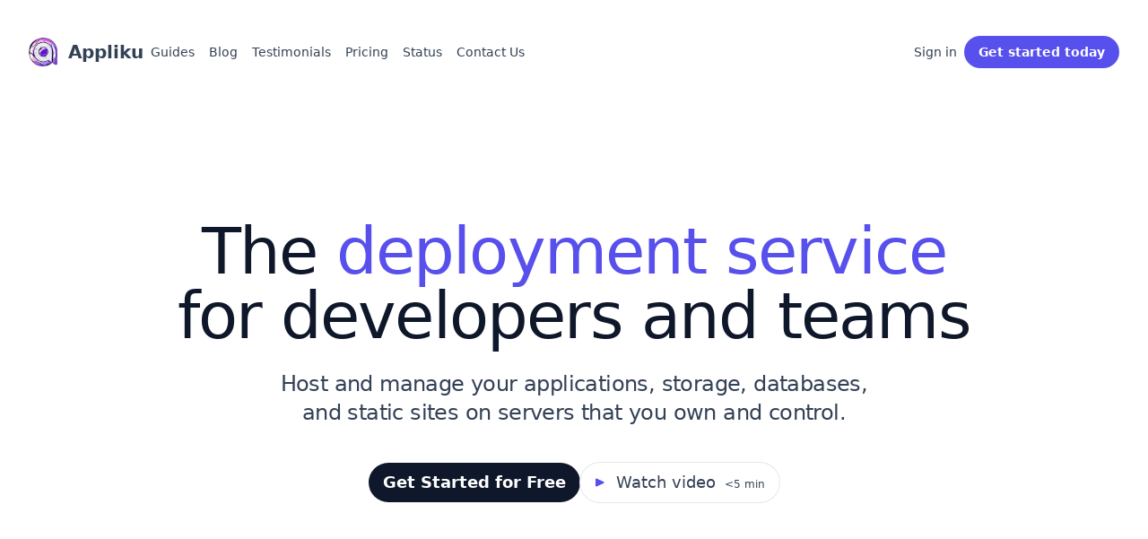

--- FILE ---
content_type: text/html; charset=utf-8
request_url: https://appliku.com/
body_size: 34883
content:

<!DOCTYPE html>
<html class="">
  <head>
    <meta charset="utf-8">
    <meta http-equiv="X-UA-Compatible" content="IE=edge">
    <meta name="viewport" content="width=device-width, initial-scale=1.0">
    <title>Appliku - modern application deployment platform</title>
    <link rel="shortcut icon" href="/static/mainapp/icon_16.png" type="image/png">
    <link rel="stylesheet" href="/static/mainapp/styles.css"/>
    <link rel="stylesheet" href="/static/vendors/pygments.css"/>
    <!-- og tags -->
    <meta property="og:title" content="Appliku – modern application deployment and management.">
    <meta property="og:description" content="Deploy unlimited applications and databases for one monthly price. You push to git, we deploy.">
    <meta property="og:image" content="https://appliku.com/static/mainapp/og_appliku.png">
  <!-- Twitter Card tags -->
  <meta name="twitter:card" content="summary_large_image">
  <meta name="twitter:title" content="Appliku – modern application deployment and management.">
  <meta name="twitter:description"
    content="Deploy unlimited applications and databases for one monthly price. You push to git, we deploy.">
  <meta name="twitter:image" content="https://appliku.com/static/mainapp/og_appliku.png">
  <meta name="twitter:site" content="@appliku">
  <meta name="twitter:creator" content="@appliku">

    <script defer src="/static/vendors/alpine.min.js"></script>
    

    
    
    <link rel="canonical" href="https://appliku.com/"/>
    
    

    <script src="https://cdn.jsdelivr.net/npm/js-cookie@3.0.5/dist/js.cookie.min.js"></script>
    <script>(function (w, r) {
      w._rwq = r;
      w[r] = w[r] || function () {
        (w[r].q = w[r].q || []).push(arguments)
      }
    })(window, 'rewardful');</script>
    <script async src='https://r.wdfl.co/rw.js' data-rewardful='f96408'></script>
    <script>
    (function () {
      let url = new URL(window.location.href);
      if (url.searchParams.has('gclid') && url.searchParams.has('via')) {
        setTimeout(function () {
          Cookies.remove('rewardful.referral', { path: '/', domain: url.hostname })
          console.log(Cookies.get('rewardful.referral'))
          console.log("Deleted referral cookie as visit came from Google Ads (forbidden by Terms of Service)")
        }, 2000);
      }
    })();
    </script>
  </head>
  <body class="">
    
    
    
        <header class="py-10">
    <div class="mx-auto max-w-7xl px-4 sm:px-6 lg:px-8">
        <nav class="relative z-50 flex justify-between">
            <div class="flex items-center md:gap-x-12">
                <a href="/" class="flex items-center cursor-pointer">
                    <img
                            src="/static/mainapp/logo.png"
                            class="block mr-3 max-w-full h-6 align-middle sm:h-8"
                            alt="Appliku Logo"
                    />
                    <span
                            class="self-center text-xl font-semibold leading-7 text-slate-700 whitespace-nowrap"
                    >Appliku</span
                    >
                </a>
                <div class="hidden md:flex md:gap-x-6">
                    <a
                            class="inline-block rounded-lg px-2 py-1 text-sm text-slate-700 hover:bg-slate-100 hover:text-slate-900"
                            href="/guides/">Guides</a>
                    <a
                            class="inline-block rounded-lg px-2 py-1 text-sm text-slate-700 hover:bg-slate-100 hover:text-slate-900"
                            href="/blog/">Blog</a>
                    <a
                            class="inline-block rounded-lg px-2 py-1 text-sm text-slate-700 hover:bg-slate-100 hover:text-slate-900"
                            href="/reviews/">Testimonials</a>
                    <a
                            class="inline-block rounded-lg px-2 py-1 text-sm text-slate-700 hover:bg-slate-100 hover:text-slate-900"
                            href="/pricing">Pricing</a>
                    <a
                            class="inline-block rounded-lg px-2 py-1 text-sm text-slate-700 hover:bg-slate-100 hover:text-slate-900"
                            href="https://status.appliku.com/" target="_blank" rel="noopener">Status</a>
                    <a
                            class="inline-block rounded-lg px-2 py-1 text-sm text-slate-700 hover:bg-slate-100 hover:text-slate-900"
                            href="/contact">Contact Us</a>
                </div>
            </div>
            <div class="flex items-center gap-x-5 md:gap-x-8">
                <div class="hidden md:block"><a
                        class="inline-block rounded-lg px-2 py-1 text-sm text-slate-700 hover:bg-slate-100 hover:text-slate-900"
                        href="https://app.appliku.com/auth/sign-in" target="_blank" rel="noopener">Sign&nbsp;in</a></div>
                <a class="group inline-flex items-center justify-center rounded-full py-2 px-4 text-sm font-semibold focus:outline-hidden focus-visible:outline-2 focus-visible:outline-offset-2 bg-indigo-600 text-white hover:text-slate-100 hover:bg-blue-500 active:bg-blue-800 active:text-blue-100 focus-visible:outline-blue-600"
                   href="https://app.appliku.com/auth/sign-up" target="_blank" rel="noopener"><span>Get&nbsp;started <span
                        class="hidden lg:inline">today</span></span></a>
                <div class="-mr-1 md:hidden">
                    <div x-data="{open:false}">
                        <button class="relative z-10 flex h-8 w-8 items-center justify-center focus:not-data-focus:outline-hidden"
                                aria-label="Toggle Navigation" type="button" aria-expanded="false"
                                @click="open = !open">
                            <svg aria-hidden="true" class="h-3.5 w-3.5 overflow-visible stroke-slate-700" fill="none"
                                 stroke-width="2" stroke-linecap="round">
                                <path d="M0 1H14M0 7H14M0 13H14" class="origin-center transition"></path>
                                <path d="M2 2L12 12M12 2L2 12"
                                      class="origin-center transition scale-90 opacity-0"></path>
                            </svg>
                        </button>
                        <div x-show="open"
                             class="fixed inset-0 bg-slate-300/50 duration-150 data-closed:opacity-0 data-enter:ease-out data-leave:ease-in"
                             aria-hidden="true"
                             style=""></div>
                        <div x-show="open"
                             class="absolute inset-x-0 top-full mt-4 flex origin-top flex-col rounded-2xl bg-white p-4 text-lg tracking-tight text-slate-900 shadow-xl ring-1 ring-slate-900/5 data-closed:scale-95 data-closed:opacity-0 data-enter:duration-150 data-enter:ease-out data-leave:duration-100 data-leave:ease-in"
                             tabindex="-1" style="--button-width: 32px;">
                            <a class="block w-full p-2" href="/guides/">Guides</a><a
                                class="block w-full p-2"
                                href="/blog/">Blog</a>
                            <a class="block w-full p-2"
                               data-active="" href="/reviews/">Testimonials</a>
                            <a class="block w-full p-2"
                               data-active="" href="/pricing">Pricing</a>
                            <hr class="m-2 border-slate-300/40">
                            <a class="block w-full p-2"
                               href="https://app.appliku.com/auth/sign-in" target="_blank" rel="noopener">Sign&nbsp;in</a>
                            <a class="block w-full p-2"
                               href="https://app.appliku.com/auth/sign-up" target="_blank" rel="noopener">Sign&nbsp;up</a>
                        </div>
                    </div>
                </div>

            </div>
        </nav>
    </div>

</header>
    
    <div class="min-h-screen ">
      

    <main>
        <div class="mx-auto max-w-7xl px-4 sm:px-6 lg:px-8 pt-20 pb-16 text-center lg:pt-32">
    <h1 class="mx-auto max-w-4xl font-display text-4xl font-medium tracking-tight text-slate-900 sm:text-7xl">The <span
            class="relative whitespace-nowrap text-indigo-600">deployment service</span> for developers and teams
    </h1>
    <p class="mx-auto mt-6 max-w-2xl text-2xl tracking-tight text-slate-700 text-balance">Host and manage your
        applications, storage,
        databases, and static sites on servers that you own and control.</p>
    <div class="mt-10 flex justify-center gap-x-6">
        <a
                class="group inline-flex items-center justify-center rounded-full py-2 px-4 text-lg font-semibold focus:outline-hidden focus-visible:outline-2 focus-visible:outline-offset-2 bg-slate-900 text-white hover:bg-slate-700 hover:text-slate-100 active:bg-slate-800 active:text-slate-300 focus-visible:outline-slate-900"
                href="https://app.appliku.com/auth/sign-up">Get Started <span class="hidden sm:inline">&nbsp;for Free</span></a>
        <a
                class="group inline-flex ring-1 items-center justify-center rounded-full py-2 px-4 text-lg focus:outline-hidden ring-slate-200 text-slate-700 hover:text-slate-900 hover:ring-slate-300 active:bg-slate-100 active:text-slate-600 focus-visible:outline-blue-600 focus-visible:ring-slate-300"
                href="https://www.youtube.com/watch?v=uTUs-11X4-U&source_ve_path=OTY3MTQ" target="_blank"
                rel="noopener">
            <svg aria-hidden="true" class="h-3 w-3 flex-none fill-indigo-600 group-active:fill-current">
                <path d="m9.997 6.91-7.583 3.447A1 1 0 0 1 1 9.447V2.553a1 1 0 0 1 1.414-.91L9.997 5.09c.782.355.782 1.465 0 1.82Z"></path>
            </svg>
            <span class="ml-3">Watch video <span class="text-xs hidden sm:inline">&nbsp;&lt;5 min</span></span>
        </a>
    </div>
    <div class="mt-36 lg:mt-44">
        <p class="font-display text-lg text-slate-900">
            Trusted by over <b>5800 teams</b> to deploy unlimited applications.
        </p>
    </div>
</div>
        <section id="features" aria-label="Features for running your books"
         class="relative overflow-hidden bg-indigo-600 pt-20 pb-28 sm:py-32" x-data="{'section': '1'}">
    
    <div class="mx-auto max-w-7xl px-4 sm:px-6 lg:px-8 relative">
        <div class="max-w-2xl md:mx-auto md:text-center xl:max-w-none">
            <h2 class="font-display text-3xl tracking-tight text-white sm:text-4xl md:text-5xl">
                Everything you need to run your applications.
            </h2>
            <p class="mt-6 text-2xl  tracking-tight text-blue-100">
                Everything is set up and managed for you, but you can still customize if you really need it.
            </p>
        </div>
        <div class="mt-16 grid grid-cols-1 items-center gap-y-2 pt-10 sm:gap-y-6 md:mt-20 lg:grid-cols-12 lg:pt-0">
            <div class="-mx-4 flex overflow-x-auto pb-4 sm:mx-0 sm:overflow-visible sm:pb-0 lg:col-span-5">
                <div class="relative z-10 flex gap-x-4 px-4 whitespace-nowrap sm:mx-auto sm:px-0 lg:mx-0 lg:block lg:gap-x-0 lg:gap-y-1 lg:whitespace-normal"
                     role="tablist" aria-orientation="vertical">
                    <div class="group relative rounded-full px-4 py-1 lg:rounded-l-xl lg:rounded-r-none lg:p-6 "
                         :class="section==='1' ? 'bg-white lg:bg-white/10 lg:ring-1 lg:ring-white/10 lg:ring-inset' : 'hover:bg-white/10 lg:hover:bg-white/5'">
                        <h3>
                            <button class="font-display text-2xl data-selected:not-data-focus:outline-hidden  lg:text-white"
                                    :class="section==='1' ? 'text-indigo-600' : 'text-indigo-100 hover:text-white'"
                                    role="tab" type="button" aria-selected="false"
                                    tabindex="-1"
                                    @click="section='1'"
                            >
                                <span class="absolute inset-0 rounded-full lg:rounded-l-xl lg:rounded-r-none"></span>
                                Applications
                            </button>
                        </h3>
                        <p class="mt-2 hidden text-lg lg:block text-blue-100 group-hover:text-white">
                            Bird's eye view on your app: deployments, resource usage, server health and databases
                        </p>
                    </div>
                    <div class="group relative rounded-full px-4 py-1 lg:rounded-l-xl lg:rounded-r-none lg:p-6 "
                         :class="section==='2' ? 'bg-white lg:bg-white/10 lg:ring-1 lg:ring-white/10 lg:ring-inset' : 'hover:bg-white/10 lg:hover:bg-white/5'">
                        <h3>
                            <button class="font-display text-2xl data-selected:not-data-focus:outline-hidden  lg:text-white"
                                    :class="section==='2' ? 'text-indigo-600' : 'text-indigo-100 hover:text-white'"
                                    role="tab" type="button" aria-selected="false"
                                    tabindex="-1"
                                    @click="section='2'"
                            ><span
                                    class="absolute inset-0 rounded-full lg:rounded-l-xl lg:rounded-r-none"></span>
                                Databases
                            </button>
                        </h3>
                        <p class="mt-2 hidden text-lg lg:block text-blue-100 group-hover:text-white">

                            Wide variety of databases choices: Postgres, PostGIS, PGVector, Mysql, Redis, RabbitMQ,
                            ElasticSearch

                        </p>
                    </div>
                    <div class="group relative rounded-full px-4 py-1 lg:rounded-l-xl lg:rounded-r-none lg:p-6 "
                         :class="section==='3' ? 'bg-white lg:bg-white/10 lg:ring-1 lg:ring-white/10 lg:ring-inset' : 'hover:bg-white/10 lg:hover:bg-white/5'">
                        <h3>
                            <button class="font-display text-2xl data-selected:not-data-focus:outline-hidden  lg:text-white"
                                    :class="section==='3' ? 'text-indigo-600' : 'text-indigo-100 hover:text-white'"
                                    role="tab" type="button" aria-selected="false"
                                    tabindex="-1"
                                    @click="section='3'"><span
                                    class="absolute inset-0 rounded-full lg:rounded-l-xl lg:rounded-r-none"></span>
                                Backups
                            </button>
                        </h3>
                        <p class="mt-2 hidden text-lg lg:block text-blue-100 group-hover:text-white">
                            Backups for your Postgres databases. Store on the same or another server, or on any S3
                            compatible server.

                        </p></div>
                    <div class="group relative rounded-full px-4 py-1 lg:rounded-l-xl lg:rounded-r-none lg:p-6 "
                         :class="section==='4' ? 'bg-white lg:bg-white/10 lg:ring-1 lg:ring-white/10 lg:ring-inset' : 'hover:bg-white/10 lg:hover:bg-white/5'">
                        <h3>
                            <button class="font-display text-2xl data-selected:not-data-focus:outline-hidden lg:text-white"
                                    :class="section==='4' ? 'text-indigo-600' : 'text-indigo-100 hover:text-white'"
                                    role="tab" type="button" aria-selected="true"
                                    tabindex="0"
                                    @click="section='4'">
                                <span
                                        class="absolute inset-0 rounded-full lg:rounded-l-xl lg:rounded-r-none"></span>
                                CRON tasks
                            </button>
                        </h3>
                        <p class="mt-2 hidden text-lg lg:block text-white">
                            Create recurring jobs, with cron expressions schedule and logging.
                        </p></div>
                </div>
            </div>
            <div class="lg:col-span-7">
                <div x-show="section === '1'" role="tabpanel" tabindex="-1">
                    <div class="relative sm:px-6 lg:hidden">
                        <div class="absolute -inset-x-4 top-[-6.5rem] bottom-[-4.25rem] bg-white/10 ring-1 ring-white/10 ring-inset sm:inset-x-0 sm:rounded-t-xl"></div>
                        <p class="relative mx-auto max-w-2xl text-base text-white sm:text-center">Bird's eye view on your app: deployments, resource usage, server health and databases</p>
                    </div>
                    <div class="mt-10 w-[45rem] overflow-hidden rounded-xl bg-slate-50 shadow-xl shadow-blue-900/20 sm:w-auto lg:mt-0 lg:w-[67.8125rem]">
                        <img alt="" fetchpriority="high" width="2174" height="1464" decoding="async" data-nimg="1"
                             class="w-full" style="color:transparent"
                             sizes="(min-width: 1024px) 67.8125rem, (min-width: 640px) 100vw, 45rem"
                             src="/static/mainapp/screenshots_new_lp/applications.png">
                    </div>
                </div>
                <div x-show="section === '2'" role="tabpanel" tabindex="-1"
                >
                    <div class="relative sm:px-6 lg:hidden">
                        <div class="absolute -inset-x-4 top-[-6.5rem] bottom-[-4.25rem] bg-white/10 ring-1 ring-white/10 ring-inset sm:inset-x-0 sm:rounded-t-xl"></div>
                        <p class="relative mx-auto max-w-2xl text-base text-white sm:text-center">
                            Wide variety of databases choices: Postgres, PostGIS, PGVector, Mysql, Redis, RabbitMQ, ElasticSearch</p></div>
                    <div class="mt-10 w-[45rem] overflow-hidden rounded-xl bg-slate-50 shadow-xl shadow-blue-900/20 sm:w-auto lg:mt-0 lg:w-[67.8125rem]">
                        <img alt="" fetchpriority="high" width="2174" height="1464" decoding="async" data-nimg="1"
                             class="w-full" style="color:transparent"
                             sizes="(min-width: 1024px) 67.8125rem, (min-width: 640px) 100vw, 45rem"
                             src="/static/mainapp/screenshots_new_lp/databases.png">
                    </div>
                </div>
                <div x-show="section === '3'" role="tabpanel" tabindex="-1">
                    <div class="relative sm:px-6 lg:hidden">
                        <div class="absolute -inset-x-4 top-[-6.5rem] bottom-[-4.25rem] bg-white/10 ring-1 ring-white/10 ring-inset sm:inset-x-0 sm:rounded-t-xl"></div>
                        <p class="relative mx-auto max-w-2xl text-base text-white sm:text-center">
                            Backups for your Postgres databases. Store on the same or another server, or on any S3-compatible server.
                        </p></div>
                    <div class="mt-10 w-[45rem] overflow-hidden rounded-xl bg-slate-50 shadow-xl shadow-blue-900/20 sm:w-auto lg:mt-0 lg:w-[67.8125rem]">
                        <img alt="" fetchpriority="high" width="2174" height="1464" decoding="async" data-nimg="1"
                             class="w-full" style="color:transparent"
                             sizes="(min-width: 1024px) 67.8125rem, (min-width: 640px) 100vw, 45rem"
                             src="/static/mainapp/screenshots_new_lp/backups.png">
                    </div>
                </div>
                <div x-show="section === '4'" role="tabpanel" tabindex="0">
                    <div class="relative sm:px-6 lg:hidden">
                        <div class="absolute -inset-x-4 top-[-6.5rem] bottom-[-4.25rem] bg-white/10 ring-1 ring-white/10 ring-inset sm:inset-x-0 sm:rounded-t-xl"></div>
                        <p class="relative mx-auto max-w-2xl text-base text-white sm:text-center">
                            Create recurring jobs, with cron expressions schedule and logging.
                        </p>
                    </div>
                    <div class="mt-10 w-[45rem] overflow-hidden rounded-xl bg-slate-50 shadow-xl shadow-blue-900/20 sm:w-auto lg:mt-0 lg:w-[67.8125rem]">
                        <img alt="" fetchpriority="high" width="2174" height="1464" decoding="async" data-nimg="1"
                             class="w-full" style="color:transparent"
                             sizes="(min-width: 1024px) 67.8125rem, (min-width: 640px) 100vw, 45rem"
                             src="/static/mainapp/screenshots_new_lp/cron.png">
                    </div>
                </div>
            </div>
        </div>
    </div>
</section>
        <section class="bg-white px-6 py-24 sm:py-32 lg:px-8">
    <figure class="mx-auto max-w-2xl">
        <p class="sr-only">5 out of 5 stars</p>
        <div class="flex gap-x-1 text-indigo-600">
            <svg class="size-5 flex-none" viewBox="0 0 20 20" fill="currentColor" aria-hidden="true" data-slot="icon">
                <path fill-rule="evenodd"
                      d="M10.868 2.884c-.321-.772-1.415-.772-1.736 0l-1.83 4.401-4.753.381c-.833.067-1.171 1.107-.536 1.651l3.62 3.102-1.106 4.637c-.194.813.691 1.456 1.405 1.02L10 15.591l4.069 2.485c.713.436 1.598-.207 1.404-1.02l-1.106-4.637 3.62-3.102c.635-.544.297-1.584-.536-1.65l-4.752-.382-1.831-4.401Z"
                      clip-rule="evenodd"/>
            </svg>
            <svg class="size-5 flex-none" viewBox="0 0 20 20" fill="currentColor" aria-hidden="true" data-slot="icon">
                <path fill-rule="evenodd"
                      d="M10.868 2.884c-.321-.772-1.415-.772-1.736 0l-1.83 4.401-4.753.381c-.833.067-1.171 1.107-.536 1.651l3.62 3.102-1.106 4.637c-.194.813.691 1.456 1.405 1.02L10 15.591l4.069 2.485c.713.436 1.598-.207 1.404-1.02l-1.106-4.637 3.62-3.102c.635-.544.297-1.584-.536-1.65l-4.752-.382-1.831-4.401Z"
                      clip-rule="evenodd"/>
            </svg>
            <svg class="size-5 flex-none" viewBox="0 0 20 20" fill="currentColor" aria-hidden="true" data-slot="icon">
                <path fill-rule="evenodd"
                      d="M10.868 2.884c-.321-.772-1.415-.772-1.736 0l-1.83 4.401-4.753.381c-.833.067-1.171 1.107-.536 1.651l3.62 3.102-1.106 4.637c-.194.813.691 1.456 1.405 1.02L10 15.591l4.069 2.485c.713.436 1.598-.207 1.404-1.02l-1.106-4.637 3.62-3.102c.635-.544.297-1.584-.536-1.65l-4.752-.382-1.831-4.401Z"
                      clip-rule="evenodd"/>
            </svg>
            <svg class="size-5 flex-none" viewBox="0 0 20 20" fill="currentColor" aria-hidden="true" data-slot="icon">
                <path fill-rule="evenodd"
                      d="M10.868 2.884c-.321-.772-1.415-.772-1.736 0l-1.83 4.401-4.753.381c-.833.067-1.171 1.107-.536 1.651l3.62 3.102-1.106 4.637c-.194.813.691 1.456 1.405 1.02L10 15.591l4.069 2.485c.713.436 1.598-.207 1.404-1.02l-1.106-4.637 3.62-3.102c.635-.544.297-1.584-.536-1.65l-4.752-.382-1.831-4.401Z"
                      clip-rule="evenodd"/>
            </svg>
            <svg class="size-5 flex-none" viewBox="0 0 20 20" fill="currentColor" aria-hidden="true" data-slot="icon">
                <path fill-rule="evenodd"
                      d="M10.868 2.884c-.321-.772-1.415-.772-1.736 0l-1.83 4.401-4.753.381c-.833.067-1.171 1.107-.536 1.651l3.62 3.102-1.106 4.637c-.194.813.691 1.456 1.405 1.02L10 15.591l4.069 2.485c.713.436 1.598-.207 1.404-1.02l-1.106-4.637 3.62-3.102c.635-.544.297-1.584-.536-1.65l-4.752-.382-1.831-4.401Z"
                      clip-rule="evenodd"/>
            </svg>
        </div>
        <blockquote class="mt-10 text-xl/8 font-semibold tracking-tight text-gray-900 sm:text-2xl/9">
            <p>“It’s easy to use, full of features, and has never gone down.
Appliku is a service that makes my life 10x easier. It simplifies a complicated part of developing apps: deployment.”</p>
        </blockquote>
        <figcaption class="mt-10 flex items-center gap-x-6">
            <div class="text-lg">
                <div class="font-semibold text-gray-900">Michael</div>
                <div class="mt-0.5 text-gray-600"><a href="https://itsborderline.com/" target="_blank" rel="noopener">Partner Borderline Media Company</a></div>
            </div>
        </figcaption>
    </figure>
</section>

        
            <div class="bg-white py-24 sm:py-32">
  <div class="mx-auto max-w-7xl px-6 lg:px-8">
    <div class="grid grid-cols-1 items-center gap-x-8 gap-y-16 lg:grid-cols-2">
      <div class="mx-auto w-full max-w-xl lg:mx-0">
        <h2 class="text-pretty text-4xl font-semibold tracking-tight text-gray-900 sm:text-5xl">Works with any
                    stack</h2>
        <p class="mt-6 text-2xl text-gray-600">Use prebuilt images, custom Dockerfile or existing Docker
                    images.</p>

      </div>
            <div class="mx-auto grid w-full max-w-xl grid-cols-4 items-center gap-y-12 sm:gap-y-14 lg:mx-0 lg:max-w-none lg:pl-8">
                <svg xmlns="http://www.w3.org/2000/svg" viewBox="0 0 128 128" height="3rem" width="3rem">
                    <linearGradient id="python-original-a" gradientUnits="userSpaceOnUse" x1="70.252" y1="1237.476"
                                    x2="170.659" y2="1151.089"
                                    gradientTransform="matrix(.563 0 0 -.568 -29.215 707.817)">
                        <stop offset="0" stop-color="#5A9FD4"/>
                        <stop offset="1" stop-color="#306998"/>
                    </linearGradient>
                    <linearGradient id="python-original-b" gradientUnits="userSpaceOnUse" x1="209.474" y1="1098.811"
                                    x2="173.62" y2="1149.537"
                                    gradientTransform="matrix(.563 0 0 -.568 -29.215 707.817)">
                        <stop offset="0" stop-color="#FFD43B"/>
                        <stop offset="1" stop-color="#FFE873"/>
                    </linearGradient>
                    <path fill="url(#python-original-a)"
                          d="M63.391 1.988c-4.222.02-8.252.379-11.8 1.007-10.45 1.846-12.346 5.71-12.346 12.837v9.411h24.693v3.137H29.977c-7.176 0-13.46 4.313-15.426 12.521-2.268 9.405-2.368 15.275 0 25.096 1.755 7.311 5.947 12.519 13.124 12.519h8.491V67.234c0-8.151 7.051-15.34 15.426-15.34h24.665c6.866 0 12.346-5.654 12.346-12.548V15.833c0-6.693-5.646-11.72-12.346-12.837-4.244-.706-8.645-1.027-12.866-1.008zM50.037 9.557c2.55 0 4.634 2.117 4.634 4.721 0 2.593-2.083 4.69-4.634 4.69-2.56 0-4.633-2.097-4.633-4.69-.001-2.604 2.073-4.721 4.633-4.721z"
                          transform="translate(0 10.26)"/>
                    <path fill="url(#python-original-b)"
                          d="M91.682 28.38v10.966c0 8.5-7.208 15.655-15.426 15.655H51.591c-6.756 0-12.346 5.783-12.346 12.549v23.515c0 6.691 5.818 10.628 12.346 12.547 7.816 2.297 15.312 2.713 24.665 0 6.216-1.801 12.346-5.423 12.346-12.547v-9.412H63.938v-3.138h37.012c7.176 0 9.852-5.005 12.348-12.519 2.578-7.735 2.467-15.174 0-25.096-1.774-7.145-5.161-12.521-12.348-12.521h-9.268zM77.809 87.927c2.561 0 4.634 2.097 4.634 4.692 0 2.602-2.074 4.719-4.634 4.719-2.55 0-4.633-2.117-4.633-4.719 0-2.595 2.083-4.692 4.633-4.692z"
                          transform="translate(0 10.26)"/>
                    <radialGradient id="python-original-c" cx="1825.678" cy="444.45" r="26.743"
                                    gradientTransform="matrix(0 -.24 -1.055 0 532.979 557.576)"
                                    gradientUnits="userSpaceOnUse">
                        <stop offset="0" stop-color="#B8B8B8" stop-opacity=".498"/>
                        <stop offset="1" stop-color="#7F7F7F" stop-opacity="0"/>
                    </radialGradient>
                    <path opacity=".444" fill="url(#python-original-c)"
                          d="M97.309 119.597c0 3.543-14.816 6.416-33.091 6.416-18.276 0-33.092-2.873-33.092-6.416 0-3.544 14.815-6.417 33.092-6.417 18.275 0 33.091 2.872 33.091 6.417z"/>
                </svg>
                <svg viewBox="0 0 128 128" xmlns="http://www.w3.org/2000/svg" fill="#092e20" height="3rem" width="3rem">
                    <path d="M59.448 0h20.93v96.88c-10.737 2.04-18.62 2.855-27.181 2.855-25.551-.001-38.87-11.551-38.87-33.705 0-21.338 14.135-35.2 36.015-35.2 3.398 0 5.98.272 9.106 1.087zm0 48.765c-2.446-.815-4.485-1.086-7.067-1.086-10.6 0-16.717 6.523-16.717 17.939 0 11.145 5.845 17.26 16.582 17.26 2.309 0 4.212-.136 7.202-.542z"/>
                    <path d="M113.672 32.321V80.84c0 16.717-1.224 24.735-4.893 31.666-3.398 6.661-7.883 10.873-17.124 15.494l-19.435-9.241c9.242-4.35 13.726-8.153 16.58-14 2.99-5.979 3.943-12.91 3.943-31.122V32.321zM92.742.111h20.93v21.474h-20.93z"/>
                </svg>
                <svg xmlns="http://www.w3.org/2000/svg" viewBox="0 0 128 128" height="3rem" width="3rem">
                    <path d="M56.813 127.586c-1.903-.227-3.899-.52-4.434-.652a48.078 48.078 0 00-2.375-.5 36.042 36.042 0 01-2.703-.633c-4.145-1.188-4.442-1.285-7.567-2.563-2.875-1.172-8.172-3.91-9.984-5.156-.496-.344-.96-.621-1.031-.621-.07 0-1.23-.816-2.578-1.813-8.57-6.343-15.004-14.043-19.653-23.527-.8-1.629-1.453-3.074-1.453-3.21 0-.134-.144-.505-.32-.817-.363-.649-.88-2.047-1.297-3.492a20.047 20.047 0 00-.625-1.813c-.195-.46-.352-1.02-.352-1.246 0-.227-.195-.965-.433-1.645-.238-.675-.43-1.472-.43-1.77 0-.296-.187-1.32-.418-2.276C.598 73.492 0 67.379 0 63.953c0-3.422.598-9.535 1.16-11.894.23-.957.418-2 .418-2.32 0-.321.145-.95.32-1.4.18-.448.41-1.253.516-1.788.11-.535.36-1.457.563-2.055l.59-1.726c.433-1.293.835-2.387 1.027-2.813.11-.238.539-1.21.957-2.16.676-1.535 2.125-4.43 2.972-5.945.309-.555.426-.739 2.098-3.352 2.649-4.148 7.176-9.309 11.39-12.988 1.485-1.297 6.446-5.063 6.669-5.063.062 0 .53-.281 1.043-.625 1.347-.902 2.668-1.668 4.39-2.531a53.06 53.06 0 001.836-.953c.285-.164.82-.41 3.567-1.64.605-.27 1.257-.516 3.136-1.173.414-.144 1.246-.449 1.84-.672.598-.222 1.301-.406 1.563-.406.258 0 .937-.18 1.508-.402.57-.223 1.605-.477 2.304-.563.696-.082 1.621-.277 2.055-.43.43-.148 1.61-.34 2.621-.425a72.572 72.572 0 003.941-.465c2.688-.394 8.532-.394 11.192 0a75.02 75.02 0 003.781.445c.953.079 2.168.278 2.703.442.535.16 1.461.36 2.055.433.594.079 1.594.325 2.222.551.63.23 1.344.414 1.59.414s.754.137 1.125.309c.375.168 1.168.449 1.766.625.594.18 1.613.535 2.27.797.652.261 1.527.605 1.945.761.77.29 6.46 3.137 7.234 3.622 6.281 3.917 9.512 6.476 13.856 10.964 5.238 5.414 8.715 10.57 12.254 18.16.25.536.632 1.329.851 1.758.215.434.395.942.395 1.13 0 .19.18.76.402 1.269.602 1.383 1.117 2.957 1.36 4.16.12.59.343 1.32.495 1.621.153.3.332 1.063.403 1.688.07.624.277 1.648.453 2.269 1.02 3.531 1.527 13.934.91 18.535-.183 1.367-.39 3.02-.46 3.672-.118 1.117-.708 4.004-1.212 5.945l-.52 2.055c-.98 3.957-3.402 9.594-6.359 14.809-1.172 2.07-5.101 7.668-5.843 8.324-.067.058-.399.45-.735.863-.336.418-1.414 1.586-2.39 2.594-4.301 4.441-7.77 7.187-13.86 10.969-.722.449-6.847 3.441-7.992 3.906-.594.238-1.586.64-2.203.89-.613.247-1.297.454-1.512.458-.215.003-.781.195-1.258.425-.476.23-1.082.422-1.351.426-.266.004-1.043.192-1.727.418-.683.23-1.633.477-2.11.55-.476.075-1.495.278-2.269.45-.773.172-3.11.508-5.187.746a59.06 59.06 0 01-13.945-.031zm4.703-12.5c.3-.234.609-.7.691-1.027.18-.723 29.234-58.97 29.781-59.7.461-.617.504-1.605.082-1.953-.222-.187-3.004-.246-10.43-.234-5.57.012-10.253.016-10.406.012-.226-.008-.273-3.73-.25-19.672.016-10.817-.035-19.766-.113-19.89-.078-.126-.383-.227-.68-.227-.418 0-.613.18-.87.808-.485 1.168-1.825 3.82-8.348 16.485a3554.569 3554.569 0 00-4.055 7.89c-1.156 2.262-2.98 5.813-4.047 7.89a8751.248 8751.248 0 00-8.598 16.759c-4.933 9.636-5.53 10.785-5.742 11.039-.41.496-.633 1.64-.402 2.07.21.394.629.41 11.043.394 5.953-.007 10.863.024 10.914.07.137.141.086 37.31-.055 38.196-.093.582-.031.89.235 1.156.46.461.586.457 1.25-.066zm0 0"
                          fill="#049688"/>
                </svg>
                <svg xmlns="http://www.w3.org/2000/svg" viewBox="0 0 128 128" height="3rem" width="3rem">
                    <path fill="#010101"
                          d="M44.44 100.63c-4.23-3.33-8.74-6.52-11.83-11.01-6.49-7.92-11.49-17.1-14.9-26.74-2.07-6.27-2.77-12.99-5.44-19.02-2.78-4.38.48-9.16 5.27-10.55 2.13-.41 5.89-2.43 1.36-.98-4.06 2.98-4.45-2.71-.29-3.07 2.84-.38 3.89-2.7 2.92-4.8-3.05-1.99 7.4-4.18 2.14-7.15-5.48-5.91 7.66-7.05 4.42-.33-.77 5.16 9.18-.95 6.87 5.01 2.35 2.86 8.8.65 8.63 4.67 3.42.24 4.6 3.11 7.8 3.33 3.33 1.5 9.36 2.69 10.49 6.44-3.3 2.61-10.95-5.4-11.31 1.84 1 10.69.74 21.7 4.65 31.88 1.85 6.16 6.33 11.01 10.38 15.81 3.88 4.7 9.12 8.01 14.48 10.8 4.69 2.21 9.75 3.68 14.87 4.6 2.07-1.59 5.74-7.48 8.97-5 .16 2.8-6.42 5.84-.31 5.54 3.59-1.08 6.08 2.77 9.04-.71 2.72 3.23 11.32-2.06 9.38 4.53-2.62 1.69-6.44.67-9.07 3-4.33-2.16-7.77 1.93-12.56 1.42-5.32.95-10.73 1.34-16.13 1.34-8.85-.7-17.89-.99-26.3-4.07-4.74-1.38-9.37-4.08-13.53-6.78zm7.47 3.24c4.63 2 9.16 4.11 14.23 4.75 8.05 1.12 16.37 2.84 24.45 1.27-3.66-1.65-7.44.64-11.08-1.18-4.37.94-9.06-.24-13.5-.82-5.05-2.25-10.5-3.8-15.23-6.72-5.91-2.16 3.06 2.77 4.65 3.17 3.69 2.1-4.06-1.08-5.16-1.95-3.09-1.74-3.49-1.37-.31.39.64.37 1.28.77 1.95 1.09zm-8.81-6.23c4.49 1.66-.02-3.16-2.07-2.88-.91-1.58-3.48-2.58-1.67-3.43-3.26 1.13-3.42-4.3-4.95-3.53-3.45-1.09-1.34-4.95-5.45-7.32-.37-2.5-4.08-4.66-5.26-8.43-.52-1.93-4.19-7.46-1.94-2.31 1.92 4.96 5.29 9.21 8.1 13.45 2.18 4.04 4.76 8.26 8.72 10.78 1.34 1.3 2.63 3.27 4.52 3.67zM30.17 83.45c.16-.68.82 1.46 0 0zm18.3 16.18c1-.44-1.43-.56 0 0zm2.44.89c-.25-1.23-1.11.69 0 0zm3.05 1.27c1.45-1.38-2.24-.87 0 0zm5.22 2.91c.89-1.3-2.82-.49 0 0zm-10.03-6.99c2.25-1.46-2.91-.02 0 0zm2.29 1.14c-.07-.77-.82.34 0 0zm11.43 7.13c1.84 1.16 10.73 2.54 5.16.48-.93.2-10.33-2.66-5.16-.48zM44.72 91.85c-.18-.77-2.85-.85 0 0zm5.32 3.1c1.39-.96-2.87-.74 0 0zm4.48 2.75c1.98-.75-3.23-.75 0 0zm-11.97-8.21c2.16 1.65 8.7.21 3.3-.99-2.45-1.31-7.99-2.2-4.22.79l.92.2zm15 9.16c.9-1.53-3.77-.88 0 0zm-4.56-3.63c5.27 1.49-4.43-3.34-1.3-.55l.7.32.6.23zm9.14 5.28c4.99.05-4.51-.68 0 0zm-21.5-13.7c-.19-.93-1.23.08 0 0zm29.94 18.44c.14-1.68-1.62 1.25 0 0zM49.15 91.82c-.3-.88-1.56-.04 0 0zm-8.04-5.8c2.86-.17-3.93-1.26 0 0zm-9.54-6.16c-.36-1.38-3.12-2.47 0 0zM56.6 95.74c-.52-.6-.25.13 0 0zm15.58 9.56c-.05-.91-.85.35 0 0zM55.22 94.32c.28-1.18-2.44-.36 0 0zm-11.6-7.36c2.13-.23-3.42-1.44 0 0zm19.63 12.2c3.32-1.32-3.24-.64 0 0zm-10.21-6.93c3.83.49-4.56-2.61-.84-.28l.84.28zm13.31 8.19c3.58-2.14 2.4 5.01 6.07.6 3.62-2.64-3.13 3.27 1.33.47 3.23-2.16 7.99 1.02 11 2.06 2.16-.11 4.27 1.87 6.49.67 4.27-1.15-8.36-1.71-5.05-3.75-3.91 1.14-6.8-1.36-8.72-3.86-4.39-1.01-9.46-3.25-11.65-7.14-.89-1.46 1.29.21-.77-2.18-2.64-2.35-3.96-5.02-5.73-7.88-2.12-1.13-2.37-4.46-2.58-.11.02-2.74-2.56-4.59-3.19-3.82-.01-2.64 2.76-1.32.82-3.27-.42-2.74-1.79-5.59-2.2-8.68-.64-1.49-.09-4.68-2.19-1.31-.76 3.57-.25-4.38.94-1.76 1.56-2.67-.56-2.36-.65-1.99 1.02-2.26.64-5.46-.27-4.24.54-2.39.86-8.8-.81-7.66 1.01-2.5 1.92-11.44-2.47-8.03-1.78.03-4.85.64-6.31 1.37 4.56 2.51-.46.91-2.32.51-.24 2.33-2.08 1.32-4.38 1.34 3.67.45-1.79 3.75-3.89 2.47-2.74 1.31 2.36 4.57.05 5.58.28 1.52-4.19-.55-3.84 2.96-2.65-1.12-.36 4.16.96 2.38 4.51 1.22 3.18 4.01 3.29 6.65-.74 1.54-3.63-3.62-.64-3.38-2.36-3.83-2.61-1.38-4.56.39-.45.13 4.99 2.53 1.57 3.72 3.01.47 3.1 3.1 3.71 4.76 1.81 1.88 1.44-2.08 3.6.18-1.37-2.02-7.25-5.68-2.52-4.51-.03-2.03-.86-3.67.6-3.63 1.44-2.6-1.51 6.42 1.73 3.11.9-.39 1.12-2.6 2.73.21 2.34 2.3.85 3.97-2.46 1.86.59 2.01 4.42 2.72 3.7 5.86.76 2.76 1.83 1.74 2.76 1.58.73 2.68 1.14.71 1.18-.57 3.34.72 2.56 2.69 3.6 4.07 2.3 1.04-3.29-7.04.66-2.43 4.16 3.75 1.56 5.32-2.17 4.72 2.36-.19 3.12 3.19 6.07 3.07 2.69 1.28 4.52 6.2-.12 4.15-1.61-1.45-7.31-3.24-2.65-.48 4.3 1.99 7.71 3.18 11.86 5.68 2.96 2.12 4.25 4.54 5.37 5.02-2.49 1.19-7.51-.95-3.78-1.61-2.33-.42-4.94-1.6-2.71 1.3 1.89 1.58 6.71 1.42 7.58 1.59-.73 1.61-1.99 1.74.03 1.86-2.25 1.22.72 1.41.93 2.1zm-4.6-13c-1.37-1.43-1.72-4.11-.24-1.78.75.3 2.43 4.38.24 1.78zm14.99 9.52c.85-.06.02.65 0 0zM59.59 83.91c-.06-2.17.49 1.67 0 0zM58.1 81.9c-1.73-3.32 2.17.95 0 0zM40.04 69.44c1.01-.27.5 1.73 0 0zm14.37 7.79c.62-2.33.73 1.96 0 0zm-10.15-7.06c-.71-1.29 1.5 1.21 0 0zm8.71 2.79c-1.63-3.65 1.16-2 .36.6l-.36-.6zM37.95 62.95c-.73-1.2-1.93-4.72-1.55-5.79.35 1.75 3.72 7.53 1.65 2.39-2.28-4.3 2.73 1.4 3.25 2.47.24 1.07-1.41-.29-.29 2.21-2.04-2.85-1.2 1.58-3.06-1.28zm-4.64-3.2c.19-2.79 1.06 1.91 0 0zm2.08.72c1-2.11 1.69 2.93 0 0zm-5.02-3.89c-1.73-1.72-2.98-3.3.08-1.07 1.18.05-2.62-3.6.28-1.16 3.06.56 1.51 5.01-.36 2.23zm2.64-.07c1-.99.53.98 0 0zm1.62.52c-1.52-2.85 1.85 1.2 0 0zm-3.22-3.08c-5.02-4.47 6.31 2.34.82.83l-.82-.83zm14.39 8.36c-2.18-1.3-.58-9.18.16-3.79 2.11-.68-.12 2.78 1.46 2.75-.24 2.18-.95 2.97-1.62 1.04zm5.33 3.15c.21-2.38.45 1.62 0 0zm-.93-.92c.24-1.01.03 1.2 0 0zM32.39 52.48c-3.23-4.45 9.38 4.51 2.07 1.13-.77-.21-1.69-.28-2.07-1.13zm10.26 5.43c-.31-3.75.68.62 0 0zm7.78 5c.6-2.14.05 1.41 0 0zM32.89 50.78c1.92-.41 7.95 3.37 2.41 1.08-.62-.69-1.93-.38-2.41-1.08zm16.47 8.21c.2-3.84 1.15-2.29.01.55l-.01-.55zm-15.05-9.55c.78-1.15-2.08-5.18.41-1.45 1.08.85 3.11 1.43 1.31 1.79 2.84 2.5-.68.68-1.72-.34zm14.24 8.35c.54-4.37.47 2.56 0 0zM32.68 45.41c.6-.26.32.79 0 0zm3.71 2.21c.96-2.01 1.77 2.23 0 0zm10.47 5.82c0-.77.2 1.12 0 0zm-.6-1.34c-1.45-3.59 1.35 1.9 0 0zm-.89-2.35c-.25-1.48.83 1.86 0 0zm1.45-2.36c-1-1.76 1.26-7.75 1.51-4.03-1.05 2.89-.3 4.51.43.63 1.36-3.06-.29 6.02-1.94 3.4zm1.49-8.91c.44-.53.1.65 0 0zM45.82 87.6c-.59-.52.07.33 0 0zm5.13 2.6c2.86.74 2.84-.44.26-.79-1.39-1.29-5.77-2.66-1.85-.16.27.65 1.09.63 1.59.95zm-10.14-6.74c1.57 1.18 5.93 3.32 2.24.45 1.24-1.44-2.38-2.21-1.18-3.18-3.06-1.87-2.41-1.7-.27-1.64-3.67-1.64.53-1.52.33-2.36-1.42-.28-7.03-2.5-3.73.18-3.36-1.71-.8.64-1.82.39-3.44-.94 3.06 2.62-.54 1.73 1.97 1.56 5.3 4 .83 1.65-.57.85 3.21 2.14 4.14 2.78zm5.37 3.09c6.53 2.1-3.2-2.58 0 0zm27.5 16.65c.08-1.3-.9 1.11 0 0zm2.82 1.19c1.51-1.46.06 2.33 2.5-.36.03-1.92-.07-3.06-2.8-.72-.75.42-1.09 2.19.3 1.08zM31.65 76.22c-.47-1.82-3.25-1.81 0 0zm3.01 1.98c-1.12-1.86-4-1.68 0 0zm17.17 10.35c1.68 1.49 7.7 1.09 2.03.18-.83-1.24-5.32-.94-2.03-.18zm23.6 14.57c2.57-2.16-2.5.97 0 0zm5.36 3.69c.02-.69-1.11.3 0 0zm.01-.97c2.86-3.03-2.77.18 0 0zM24.22 70.01c-2.43-3.47-1.51-5.03-3.86-7.87-.45-2.17-4.03-7.09-1.85-1.88 1.99 3.05 2.58 7.77 5.71 9.75zm55.68 34.87c5.26-3.4-2.15-1.48 0 0zm4.01 1.57c2.64-2.26-1.66-.47 0 0zM30.75 72.38c.76-1.12-1.94-.14 0 0zm52.33 32.99c2.55-1.64-.59-1.39-.46.15l.46-.15zM48.5 83.58c-.09-1.11-1.35.09 0 0zm2.14 1.23c-.69-1.38-1.05.21 0 0zm36.53 21.67c3.27-2.36-1.98-.45-.68.45l.68-.45zm-1.26-.6c2.67-2.23-2.8.99 0 0zm6.39 4.25c1.79-1.19-2.17-.38 0 0zM32.39 71.57c2.39.54 9.56 5.89 5.33.37-2.17-.64-.87-5.94-3.08-5 1.48 2.48 1.22 3.53-1.9 1.97-3.91-1.91-2.2.94-1.43 1.73-1.04.25 1.39.91 1.08.93zm-10.9-8.61c.43-1.77-3.95-9.75-2.07-4 .68 1.21.61 3.49 2.07 4zM41.5 75.3c-1.23-1.03-.06-.15 0 0zm3.03.71c0-1.88-3.35-.77 0 0zm26.3 16.57c-.5-1.28-1.98-.02 0 0zm1.26.93c-.18-.72-.72.14 0 0zm10.43 6.56c1-.74-1.25-.09 0 0zM26.93 64.35c2.87-1.11-3.07-.79 0 0zm41.59 26.2c-.04-1.86-1.83.46 0 0zM25.8 61.71c1.84-.62-1.71-.41 0 0zm5.34 2.59c-.03-.61-.56.23 0 0zm65.22 39.99c2.37-.48 7.77 1.21 8.64-.63-2.88-.07-9.95-2.03-10.28.46l.63.1 1.01.07zM32.84 64.73c.05-1.88-1.46-.07 0 0zm-14.05-9.75c-.64-3.58-2.43-.54 0 0zm3.35.84c.04-1.15-3.07-1.03 0 0zm1.91.94c-.55-.44-.43.57 0 0zm12.06 7.73c.57-.52-1.35-.38 0 0zm-13.33-9.85c-.33-2.71-3.88-.4 0 0zm-6.87-4.46c-.1-1.25-.67.47 0 0zm1.02-.77c-.17-1.48-.88.19 0 0zm5.65 3.37c2.39-.94-4.35-1.94-.49-.18l.49.18zm75.59 46.69c1.53-1.4-1.94-.43 0 0zm9.13 4.74c.61-1.81-1.54.23 0 0zM23.15 49.82c.26-1.75-1.89.35 0 0zm-8.03-5.38c-.43-2.47-.37-6.82 3.76-5.35-5.51 1.1 3.82 6.85 2.64 2.31 2.32.11 4.53-1.37 3.32.88 4.57-.5 7.73-4.46 12.14-3.91 3.44-.46 7.19-.8 10.89-2.18 3.04-.22 5.97-3.5 4.31-5.44-4.15-.35-8.5.17-13.08 1.08-5.08 1.06-9.7 3.06-14.83 3.93-5 .67 1 1.85-.43 2.11-2.61.9 3.11 1.52-.34 2.47-2.13-.41-4.35-1.14-3.44-3.38-4.79.62-9 2.61-5.21 7.48h.27zm11.54-5.88c1.12-4.14 6.01 3.4 1.84.55-.5-.38-1.32-.68-1.84-.55zm.22-2.01c1.62-1.2.86.68 0 0zm2.06.04c.15-1.9 4.71 1.01.75.68l-.75-.68zm2.81-1.14c1.03-1.2.3 1.07 0 0zm.72-.48c1.71-2.06 9.69-1.31 3.85-.2-1.56-1.18-2.76.7-3.85.2zm10.42-1.6c-.26-5.62 5.18 1.99 0 0zm2.96-.02c1.08-2.83 4.2-1.14.5-.57.08.3-.11 1.46-.5.57zM21.99 48.37c3.23-1.98-3.43-1.72 0 0zm2.39.66c1.13-1.2-2.46-.49 0 0zm-7.04-4.99c1.85-1.42-2.18-.54 0 0zm95.35 59.65c.05-1.65-1.41.74 0 0zM103 97.08c.28-1.9-1.24.16 0 0zm12.36 7.25c2.58.01 7.82-.8 2.2-.8-.88.13-5.13.11-2.2.8zM26.48 47.87c2.09-.14 3.27-2.3-.41-2.18-5.69-.59 5.02 1.95-.73 1.22-.77.51 1.09 1.1 1.14.96zm1.84.93c-.22-1.34-.65.71 0 0zm2.18-5.82c.9-1.12-1.26-.3 0 0zm-6.95-11.6c3.73-1.27 8.82-2.69 10.58.62-1.79-2.15-.72-4.28.97-1.12 2.39 3.19 3.59-1.45 2.03-2.52 1.77 2.2 3.79 3.24 1.19.14 2.83-3.4-5.66.45-7.59.41-.92.41-9.58 2.2-7.18 2.47zm2.19-4.18c2.13-1.6 7.35.96 4-1.59-.33-.3-7.35 1.93-4 1.59zm7.75.32c2.49.06-1.07-3.34 1.89-1.8-.49-1.59-3.45-1.89-4.9-2.52-.82 1.45 1.66 4.34 3.01 4.32zm-6.39-7.04c.86-1.16-1.51.6 0 0zm3.16.76c4.01-.53-1.02-1.72-.81-.04l.81.04zm-5.91-4.62c-2.82-3.69 5.31.62 2.44-3.24-2.41-1.92-4.73 2.16-2.44 3.24zm36.21 19.5c1.29-2.29-5.34-3.09-.87-.81.42.14.32.97.87.81z"/>
                </svg>
                <svg xmlns="http://www.w3.org/2000/svg" viewBox="0 0 128 128" height="3rem" width="3rem">
                    <path d="M64 0C28.7 0 0 28.7 0 64s28.7 64 64 64c11.2 0 21.7-2.9 30.8-7.9L48.4 55.3v36.6h-6.8V41.8h6.8l50.5 75.8C116.4 106.2 128 86.5 128 64c0-35.3-28.7-64-64-64zm22.1 84.6l-7.5-11.3V41.8h7.5v42.8z"/>
                </svg>
                <svg xmlns="http://www.w3.org/2000/svg" viewBox="0 0 128 128" height="3rem" width="3rem">
                    <path fill-rule="evenodd" clip-rule="evenodd" fill="#C00"
                          d="M109.682 14.737c-12.206-6.023-24.708-6.636-37.508-2.111-11.779 4.164-21.175 11.615-28.16 21.763C32.195 51.561 23.61 70.298 18.799 90.652c-2.464 10.417-4.06 21.466-3.631 32.224.035.873.165 1.124.251 3.124h60.366c-.173-2-.287-1.416-.437-1.797a153.86 153.86 0 01-7.428-25.198c-2.498-12.251-3.806-24.729-1.226-37.093 3.611-17.313 13.48-29.805 30.117-36.283 9.424-3.667 18.369-2.624 26.214 4.262.072.063.22.025.412.056l2.565-3.883c-4.94-4.703-10.368-8.389-16.32-11.327zM3.336 94.394c-.46 3.923-.89 7.596-1.34 11.451l11.132 1.336 2.039-11.893-11.831-.894zm21.85-34.186l-10.471-4.097-3.384 9.607 10.671 3.42c1.08-3.031 2.096-5.882 3.184-8.93zm49.419 53.659c3.575.266 7.157.449 11.103.679-1.433-2.979-2.706-5.673-4.039-8.335-.146-.289-.639-.568-.974-.573-3.033-.044-6.068-.025-9.291-.025.726 2.628 1.357 5.053 2.096 7.443.111.361.707.782 1.105.811zM42.933 31.103l-7.955-5.268-6.359 7.105 8.178 5.496 6.136-7.333zm25.334 53.369c-.013.321.276.832.558.959 2.865 1.288 5.76 2.515 8.912 3.873-.131-2.492-.219-4.575-.368-6.654-.027-.374-.203-.912-.48-1.066-2.631-1.456-5.299-2.847-8.216-4.395-.159 2.665-.321 4.972-.406 7.283zM65.91 12.3l-5.446-6.181-7.499 3.898 5.455 6.644 7.49-4.361zm3.415 49.176c-.163.374.052 1.167.373 1.456 2.175 1.962 4.424 3.84 6.926 5.981.573-2.4 1.113-4.539 1.571-6.693.081-.383-.032-1.016-.298-1.23-1.946-1.569-3.955-3.063-6.037-4.651-.915 1.815-1.802 3.443-2.535 5.137zm12.45-52.424c2.78.075 5.563.042 8.499.042-.293-2.044-.433-3.593-.782-5.092-.104-.446-.775-1.04-1.228-1.078-2.787-.226-5.585-.313-8.651-.459.409 2.063.721 3.881 1.162 5.668.093.379.647.909 1 .919zm3.385 35.675c.142-.266.178-.749.029-.981-1.366-2.137-2.785-4.241-4.254-6.455l-4.76 4.372 6.582 7.294c.884-1.539 1.675-2.868 2.403-4.23zM90.295 30.2l2.843 5.281c4.449-2.438 4.875-3.32 3.3-6.834L90.295 30.2zm21.287-16.273c1.851 1.142 3.806 2.115 5.792 3.185l1.33-2.07c-2.422-1.771-4.76-3.484-7.413-5.426-.104 1.104-.259 1.875-.219 2.637.032.581.129 1.44.51 1.674zM109 30.646c2 .217 5 .424 7 .643v-2.718c-2-.438-5-.872-7-1.323v3.398z"/>
                </svg>
                <svg viewBox="0 0 128 128" xmlns="http://www.w3.org/2000/svg" xmlns:svg="http://www.w3.org/2000/svg"
                     height="3rem" width="3rem">
                    <path d="M 63.992579,72.521325 41.553732,60.660321 2.6034211,40.074058 c -0.035557,-0.03555 -0.1066637,-0.03555 -0.1422174,-0.03555 -1.4221913,-0.675528 -2.87993927,0.746641 -2.3466152,2.168863 l 19.8466965,50.619383 0.0035,0.0109 c 0.02134,0.04994 0.03912,0.09944 0.06046,0.149334 0.814189,1.887956 2.591938,3.054 4.526143,3.512657 0.163538,0.03587 0.280527,0.06782 0.476917,0.107073 0.195451,0.04351 0.46881,0.10282 0.703471,0.120745 0.03912,0.0033 0.07467,0.0033 0.113789,0.0065 h 0.02846 c 0.02841,0.0044 0.05687,0.0044 0.08533,0.0076 h 0.03908 c 0.02491,0.0033 0.05333,0.0033 0.07824,0.0033 h 0.04621 c 0.02846,0.0044 0.05687,0.0044 0.08533,0.0044 v 0 c 25.135232,2.740415 50.493562,2.740415 75.628755,0 v 0 c 0.30207,0 0.59732,-0.0145 0.88147,-0.04263 0.0926,-0.0109 0.18133,-0.02137 0.27051,-0.03195 0.0107,-0.0044 0.0247,-0.0044 0.0354,-0.0076 0.0606,-0.0076 0.12074,-0.01788 0.18133,-0.02857 0.0887,-0.0109 0.17791,-0.02813 0.26666,-0.04612 0.17791,-0.03925 0.25855,-0.06738 0.50004,-0.1506 0.24106,-0.08276 0.64169,-0.22784 0.89214,-0.348585 0.25087,-0.120746 0.42452,-0.236792 0.63444,-0.368201 0.2594,-0.163837 0.50644,-0.331086 0.75689,-0.518812 0.10794,-0.08276 0.18175,-0.135683 0.25983,-0.210351 l -0.0427,-0.02475 z"
                          fill="#ff4b4b" id="path14" style="stroke-width:0.426657"/>
                    <path d="m 125.44606,40.07457 h -0.0354 L 86.445785,60.660834 108.10586,92.919776 127.90272,42.207855 v -0.07109 c 0.49791,-1.493346 -1.0308,-2.844391 -2.45668,-2.062205"
                          fill="#7d353b" id="path16" style="stroke-width:0.426657"/>
                    <path d="m 66.069117,30.286053 c -0.995816,-1.454191 -3.164512,-1.454191 -4.124488,0 L 41.553817,60.660572 63.992579,72.521761 106.51616,94.995458 c 0.26709,-0.261532 0.48127,-0.516249 0.7074,-0.785468 0.31999,-0.394664 0.61865,-0.817481 0.8819,-1.290639 L 86.445379,60.660572 Z"
                          fill="#bd4043" id="path18" style="stroke-width:0.426657"/>
                </svg>
                <svg xmlns="http://www.w3.org/2000/svg" viewBox="0 0 128 128" height="3rem" width="3rem">
                    <path d="M126.67 98.44c-4.56 1.16-7.38.05-9.91-3.75-5.68-8.51-11.95-16.63-18-24.9-.78-1.07-1.59-2.12-2.6-3.45C89 76 81.85 85.2 75.14 94.77c-2.4 3.42-4.92 4.91-9.4 3.7l26.92-36.13L67.6 29.71c4.31-.84 7.29-.41 9.93 3.45 5.83 8.52 12.26 16.63 18.67 25.21 6.45-8.55 12.8-16.67 18.8-25.11 2.41-3.42 5-4.72 9.33-3.46-3.28 4.35-6.49 8.63-9.72 12.88-4.36 5.73-8.64 11.53-13.16 17.14-1.61 2-1.35 3.3.09 5.19C109.9 76 118.16 87.1 126.67 98.44zM1.33 61.74c.72-3.61 1.2-7.29 2.2-10.83 6-21.43 30.6-30.34 47.5-17.06C60.93 41.64 63.39 52.62 62.9 65H7.1c-.84 22.21 15.15 35.62 35.53 28.78 7.15-2.4 11.36-8 13.47-15 1.07-3.51 2.84-4.06 6.14-3.06-1.69 8.76-5.52 16.08-13.52 20.66-12 6.86-29.13 4.64-38.14-4.89C5.26 85.89 3 78.92 2 71.39c-.15-1.2-.46-2.38-.7-3.57q.03-3.04.03-6.08zm5.87-1.49h50.43c-.33-16.06-10.33-27.47-24-27.57-15-.12-25.78 11.02-26.43 27.57z"/>
                </svg>
                <svg xmlns="http://www.w3.org/2000/svg" viewBox="0 0 128 128" height="3rem" width="3rem">
                    <path fill-rule="evenodd" clip-rule="evenodd" fill="#3A4D54"
                          d="M73.8 50.8h11.3v11.5h5.7c2.6 0 5.3-.5 7.8-1.3 1.2-.4 2.6-1 3.8-1.7-1.6-2.1-2.4-4.7-2.6-7.3-.3-3.5.4-8.1 2.8-10.8l1.2-1.4 1.4 1.1c3.6 2.9 6.5 6.8 7.1 11.4 4.3-1.3 9.3-1 13.1 1.2l1.5.9-.8 1.6c-3.2 6.2-9.9 8.2-16.4 7.8-9.8 24.3-31 35.8-56.8 35.8-13.3 0-25.5-5-32.5-16.8l-.1-.2-1-2.1c-2.4-5.2-3.1-10.9-2.6-16.6l.2-1.7h9.6V50.8h11.3V39.6h22.5V28.3h13.5v22.5z"/>
                    <path fill="#00AADA"
                          d="M110.4 55.1c.8-5.9-3.6-10.5-6.4-12.7-3.1 3.6-3.6 13.2 1.3 17.2-2.8 2.4-8.5 4.7-14.5 4.7H18.6c-.6 6.2.5 11.9 3 16.8l.8 1.5c.5.9 1.1 1.7 1.7 2.6 3 .2 5.7.3 8.2.2 4.9-.1 8.9-.7 12-1.7.5-.2.9.1 1.1.5.2.5-.1.9-.5 1.1-.4.1-.8.3-1.3.4-2.4.7-5 1.1-8.3 1.3h-.6c-1.3.1-2.7.1-4.2.1-1.6 0-3.1 0-4.9-.1 6 6.8 15.4 10.8 27.2 10.8 25 0 46.2-11.1 55.5-35.9 6.7.7 13.1-1 16-6.7-4.5-2.7-10.5-1.8-13.9-.1z"/>
                    <path fill="#28B8EB"
                          d="M110.4 55.1c.8-5.9-3.6-10.5-6.4-12.7-3.1 3.6-3.6 13.2 1.3 17.2-2.8 2.4-8.5 4.7-14.5 4.7h-68c-.3 9.5 3.2 16.7 9.5 21 4.9-.1 8.9-.7 12-1.7.5-.2.9.1 1.1.5.2.5-.1.9-.5 1.1-.4.1-.8.3-1.3.4-2.4.7-5.2 1.2-8.5 1.4l-.1-.1c8.5 4.4 20.8 4.3 35-1.1 15.8-6.1 30.6-17.7 40.9-30.9-.2.1-.4.1-.5.2z"/>
                    <path fill="#028BB8"
                          d="M18.7 71.8c.4 3.3 1.4 6.4 2.9 9.3l.8 1.5c.5.9 1.1 1.7 1.7 2.6 3 .2 5.7.3 8.2.2 4.9-.1 8.9-.7 12-1.7.5-.2.9.1 1.1.5.2.5-.1.9-.5 1.1-.4.1-.8.3-1.3.4-2.4.7-5.2 1.2-8.5 1.4h-.4c-1.3.1-2.7.1-4.1.1-1.6 0-3.2 0-4.9-.1 6 6.8 15.5 10.8 27.3 10.8 21.4 0 40-8.1 50.8-26H18.7v-.1z"/>
                    <path fill="#019BC6"
                          d="M23.5 71.8c1.3 5.8 4.3 10.4 8.8 13.5 4.9-.1 8.9-.7 12-1.7.5-.2.9.1 1.1.5.2.5-.1.9-.5 1.1-.4.1-.8.3-1.3.4-2.4.7-5.2 1.2-8.6 1.4 8.5 4.4 20.8 4.3 34.9-1.1 8.5-3.3 16.8-8.2 24.2-14.1H23.5z"/>
                    <path fill-rule="evenodd" clip-rule="evenodd" fill="#00ACD3"
                          d="M28.4 52.7h9.8v9.8h-9.8v-9.8zm.8.8h.8v8.1h-.8v-8.1zm1.4 0h.8v8.1h-.8v-8.1zm1.5 0h.8v8.1h-.8v-8.1zm1.5 0h.8v8.1h-.8v-8.1zm1.5 0h.8v8.1h-.8v-8.1zm1.5 0h.8v8.1h-.8v-8.1zm3-12h9.8v9.8h-9.8v-9.8zm.9.8h.8v8.1h-.8v-8.1zm1.4 0h.8v8.1h-.8v-8.1zm1.5 0h.8v8.1h-.8v-8.1zm1.5 0h.8v8.1h-.8v-8.1zm1.4 0h.8v8.1h-.8v-8.1zm1.5 0h.8v8.1h-.8v-8.1z"/>
                    <path fill-rule="evenodd" clip-rule="evenodd" fill="#23C2EE"
                          d="M39.6 52.7h9.8v9.8h-9.8v-9.8zm.9.8h.8v8.1h-.8v-8.1zm1.4 0h.8v8.1h-.8v-8.1zm1.5 0h.8v8.1h-.8v-8.1zm1.5 0h.8v8.1h-.8v-8.1zm1.4 0h.8v8.1h-.8v-8.1zm1.5 0h.8v8.1h-.8v-8.1z"/>
                    <path fill-rule="evenodd" clip-rule="evenodd" fill="#00ACD3"
                          d="M50.9 52.7h9.8v9.8h-9.8v-9.8zm.8.8h.8v8.1h-.8v-8.1zm1.5 0h.8v8.1h-.8v-8.1zm1.5 0h.8v8.1h-.8v-8.1zm1.4 0h.8v8.1h-.8v-8.1zm1.5 0h.8v8.1h-.8v-8.1zm1.5 0h.8v8.1h-.8v-8.1z"/>
                    <path fill-rule="evenodd" clip-rule="evenodd" fill="#23C2EE"
                          d="M50.9 41.5h9.8v9.8h-9.8v-9.8zm.8.8h.8v8.1h-.8v-8.1zm1.5 0h.8v8.1h-.8v-8.1zm1.5 0h.8v8.1h-.8v-8.1zm1.4 0h.8v8.1h-.8v-8.1zm1.5 0h.8v8.1h-.8v-8.1zm1.5 0h.8v8.1h-.8v-8.1zm3.1 10.4H72v9.8h-9.8v-9.8zm.8.8h.8v8.1H63v-8.1zm1.5 0h.8v8.1h-.8v-8.1zm1.4 0h.8v8.1h-.8v-8.1zm1.5 0h.8v8.1h-.8v-8.1zm1.5 0h.8v8.1h-.8v-8.1zm1.5 0h.8v8.1h-.8v-8.1z"/>
                    <path fill-rule="evenodd" clip-rule="evenodd" fill="#00ACD3"
                          d="M62.2 41.5H72v9.8h-9.8v-9.8zm.8.8h.8v8.1H63v-8.1zm1.5 0h.8v8.1h-.8v-8.1zm1.4 0h.8v8.1h-.8v-8.1zm1.5 0h.8v8.1h-.8v-8.1zm1.5 0h.8v8.1h-.8v-8.1zm1.5 0h.8v8.1h-.8v-8.1z"/>
                    <path fill-rule="evenodd" clip-rule="evenodd" fill="#23C2EE"
                          d="M62.2 30.2H72V40h-9.8v-9.8zm.8.8h.8v8.1H63V31zm1.5 0h.8v8.1h-.8V31zm1.4 0h.8v8.1h-.8V31zm1.5 0h.8v8.1h-.8V31zm1.5 0h.8v8.1h-.8V31zm1.5 0h.8v8.1h-.8V31z"/>
                    <path fill-rule="evenodd" clip-rule="evenodd" fill="#00ACD3"
                          d="M73.5 52.7h9.8v9.8h-9.8v-9.8zm.8.8h.8v8.1h-.8v-8.1zm1.4 0h.8v8.1h-.8v-8.1zm1.5 0h.8v8.1h-.8v-8.1zm1.5 0h.8v8.1h-.8v-8.1zm1.5 0h.8v8.1h-.8v-8.1zm1.5 0h.8v8.1h-.8v-8.1z"/>
                    <path fill-rule="evenodd" clip-rule="evenodd" fill="#D4EEF1"
                          d="M48.8 78.3c1.5 0 2.7 1.2 2.7 2.7 0 1.5-1.2 2.7-2.7 2.7-1.5 0-2.7-1.2-2.7-2.7 0-1.5 1.2-2.7 2.7-2.7"/>
                    <path fill-rule="evenodd" clip-rule="evenodd" fill="#3A4D54"
                          d="M48.8 79.1c.2 0 .5 0 .7.1-.2.1-.4.4-.4.7 0 .4.4.8.8.8.3 0 .6-.2.7-.4.1.2.1.5.1.7 0 1.1-.9 1.9-1.9 1.9-1.1 0-1.9-.9-1.9-1.9 0-1 .8-1.9 1.9-1.9M1.1 72.8h125.4c-2.7-.7-8.6-1.6-7.7-5.2-5 5.7-16.9 4-20 1.2-3.4 4.9-23 3-24.3-.8-4.2 5-17.3 5-21.5 0-1.4 3.8-21 5.7-24.3.8-3 2.8-15 4.5-20-1.2 1.1 3.5-4.9 4.5-7.6 5.2"/>
                    <path fill="#BFDBE0"
                          d="M56 97.8c-6.7-3.2-10.3-7.5-12.4-12.2-2.5.7-5.5 1.2-8.9 1.4-1.3.1-2.7.1-4.1.1-1.7 0-3.4 0-5.2-.1 6 6 13.6 10.7 27.5 10.8H56z"/>
                    <path fill="#D4EEF1"
                          d="M46.1 89.9c-.9-1.3-1.8-2.8-2.5-4.3-2.5.7-5.5 1.2-8.9 1.4 2.3 1.2 5.7 2.4 11.4 2.9z"/>
                </svg>
                <svg height="3rem" width="3rem" viewBox="-30 0 316 316" xmlns="http://www.w3.org/2000/svg"
                     xmlns:xlink="http://www.w3.org/1999/xlink" preserveAspectRatio="xMidYMid">
                    <g>
                        <path d="M214.75,46.25 C218.339851,46.25 221.25,43.3398509 221.25,39.75 C221.25,36.1601491 218.339851,33.25 214.75,33.25 C211.160149,33.25 208.25,36.1601491 208.25,39.75 C208.25,43.3398509 211.160149,46.25 214.75,46.25 Z M223,102.25 C223,102.25 214.75,60.75 160.75,72 C155.25,53.25 156.25,39.5 168.25,26.75 C184.5,9.5 210,19 210,19 L210,4.75 C201,0.75 192.5,3.55271368e-15 183,3.55271368e-15 C148.25,3.55271368e-15 129,26 120.75,43.5 L23,223.25 L50.5,218 L0,315.5 L35.25,309.25 L62.25,232.5 C138.75,232.5 236.75,205 223,102.25 Z M256,67.5 L234.5,46.75 L217.5,67.5 L256,67.5 Z M75,210.25 C75,210.25 77.5,209.75 82,208.75 C86.5,207.75 92.75,206.25 100.25,204.25 C104,203.25 108,202 112.25,200.5 C116.5,199 121,197.5 125.25,195.5 C129.75,193.75 134.25,191.5 138.75,189 C143.25,186.5 147.5,183.75 151.5,180.5 C152.5,179.75 153.5,179 154.5,178 L157.5,175.5 C159.25,173.75 161.25,172 163,170 C164.75,168.25 166.25,166.25 167.75,164.25 C168.5,163.25 169.25,162.25 170,161.25 L171,159.75 L172,158.25 C172.5,157.25 173.25,156.25 173.75,155.25 C174.25,154.25 174.75,153.25 175.5,152.25 C175.75,151.75 176,151.25 176.25,150.75 C176.5,150.25 176.75,149.75 177,149.25 C177.5,148.25 178,147.25 178.25,146.25 C179,144.25 179.75,142.25 180.5,140.25 C181,138.25 181.75,136.25 182.25,134.5 C182.75,132.75 183,130.75 183.5,129.25 C183.75,127.5 184,126 184.25,124.25 C184.5,122.75 184.75,121.25 184.75,120 C185,118.75 185,117.5 185.25,116.25 C185.5,111.75 185.5,109.25 185.5,109.25 L189.5,109.5 C189.5,109.5 189.25,112.25 189,116.75 C188.75,118 188.75,119.25 188.5,120.5 C188.25,122 188.25,123.5 187.75,125 C187.5,126.5 187,128.25 186.75,130 C186.25,131.75 185.75,133.5 185.25,135.5 C184.75,137.5 184,139.25 183.25,141.5 C182.5,143.5 181.75,145.5 180.75,147.75 C180.25,148.75 179.75,149.75 179.25,150.75 C179,151.25 178.75,151.75 178.5,152.25 C178.25,152.75 178,153.25 177.75,153.75 C177.25,154.75 176.5,155.75 176,157 C175.25,158 174.75,159 174,160 C173.75,160.5 173.25,161 173,161.5 L172,163 C171.25,164 170.5,165 169.75,166 C168,168 166.5,170 164.5,171.75 C162.75,173.75 160.75,175.25 158.75,177.25 L155.75,179.75 C154.75,180.5 153.75,181.25 152.5,182 C148.25,185 143.75,187.75 139.25,190.25 C134.75,192.5 130,194.75 125.5,196.5 C121,198.25 116.5,199.75 112.25,201 C108,202.25 104,203.5 100,204.25 C92.5,206 86,207.5 81.5,208.25 C77.5,209.75 75,210.25 75,210.25 L75,210.25 Z"
                              fill="#000000">

                        </path>
                    </g>
                </svg>
               <?xml version="1.0" encoding="UTF-8" standalone="no"?>
<svg height="3rem" width="3rem" viewBox="0 0 128 128" version="1.1" id="svg632" sodipodi:docname="jekyll-original.svg" inkscape:version="1.1.2 (b8e25be8, 2022-02-05)" xmlns:inkscape="http://www.inkscape.org/namespaces/inkscape" xmlns:sodipodi="http://sodipodi.sourceforge.net/DTD/sodipodi-0.dtd" xmlns:xlink="http://www.w3.org/1999/xlink" xmlns="http://www.w3.org/2000/svg" xmlns:svg="http://www.w3.org/2000/svg">
  <sodipodi:namedview id="namedview634" pagecolor="#ffffff" bordercolor="#666666" borderopacity="1.0" inkscape:pageshadow="2" inkscape:pageopacity="0.0" inkscape:pagecheckerboard="0" showgrid="false" inkscape:zoom="5.5328856" inkscape:cx="39.852622" inkscape:cy="67.866937" inkscape:window-width="1296" inkscape:window-height="1081" inkscape:window-x="0" inkscape:window-y="25" inkscape:window-maximized="0" inkscape:current-layer="svg632"/>
  <defs id="defs609">
    <filter id="alpha" filterUnits="objectBoundingBox" x="0" y="0" width="1" height="1">
      <feColorMatrix type="matrix" in="SourceGraphic" values="0 0 0 0 1 0 0 0 0 1 0 0 0 0 1 0 0 0 1 0" id="feColorMatrix519"/>
    </filter>
    <mask id="mask0">
      <g filter="url(#alpha)" id="g524">
        <rect x="0" y="0" width="128" height="180" style="fill:rgb(0%,0%,0%);fill-opacity:0.101961;stroke:none" id="rect522"/>
      </g>
    </mask>
    <clipPath id="clip1">
      <rect x="0" y="0" width="128" height="180" id="rect527"/>
    </clipPath>
    <g id="surface5" clip-path="url(#clip1)">
      <path style="stroke:none;fill-rule:nonzero;fill:rgb(0%,0%,0%);fill-opacity:1" d="M 69.578125 9.597656 C 69.503906 9.894531 69.503906 10.214844 69.566406 10.550781 C 69.566406 10.550781 70.582031 17.273438 69.425781 20.265625 L 20.285156 147.34375 L 20.289062 147.34375 C 16.78125 156.679688 21.484375 167.097656 30.855469 170.683594 C 40.226562 174.269531 50.734375 169.664062 54.421875 160.398438 L 54.425781 160.402344 L 103.566406 33.324219 C 104.527344 30.835938 110.007812 26.019531 110.007812 26.019531 C 110.28125 25.8125 110.496094 25.574219 110.640625 25.304688 L 110.664062 25.253906 C 110.691406 25.199219 110.722656 25.148438 110.742188 25.09375 C 112.011719 21.816406 103.835938 15.640625 92.488281 11.300781 C 81.136719 6.960938 70.910156 6.097656 69.644531 9.375 C 69.621094 9.429688 69.609375 9.488281 69.59375 9.542969 Z M 69.578125 9.597656 " id="path530"/>
    </g>
    <linearGradient id="linear0" gradientUnits="userSpaceOnUse" x1="206.4585" y1="215.26289" x2="283.12949" y2="291.9339" gradientTransform="matrix(0.26901865,-0.11892987,0.11958301,0.2675478,-35.037645,25.834914)">
      <stop offset="0" style="stop-color:rgb(56.862745%,56.862745%,56.862745%);stop-opacity:1" id="stop533"/>
      <stop offset="1" style="stop-color:rgb(100%,100%,100%);stop-opacity:1" id="stop535"/>
    </linearGradient>
    <linearGradient id="linear1" gradientUnits="userSpaceOnUse" x1="177.62891" y1="273.75229" x2="224.04559" y2="320.16891" gradientTransform="matrix(0.26901865,-0.11892987,0.11958301,0.2675478,-35.037645,25.834914)">
      <stop offset="0" style="stop-color:rgb(60%,0%,0%);stop-opacity:1" id="stop538"/>
      <stop offset="1" style="stop-color:rgb(90.980392%,0%,0%);stop-opacity:1" id="stop540"/>
    </linearGradient>
    <mask id="mask1">
      <g filter="url(#alpha)" id="g545">
        <rect x="0" y="0" width="128" height="180" style="fill:rgb(0%,0%,0%);fill-opacity:0.301961;stroke:none" id="rect543"/>
      </g>
    </mask>
    <clipPath id="clip2">
      <rect x="0" y="0" width="128" height="180" id="rect548"/>
    </clipPath>
    <g id="surface8" clip-path="url(#clip2)">
      <path style="stroke:none;fill-rule:nonzero;fill:rgb(100%,100%,100%);fill-opacity:1" d="M 68.144531 9.472656 C 68.144531 9.472656 69.148438 16.230469 68.007812 19.183594 L 18.863281 146.261719 L 18.871094 146.265625 C 15.363281 155.597656 20.0625 166.019531 29.433594 169.605469 C 31.0625 170.226562 32.71875 170.59375 34.375 170.742188 C 28.058594 166.015625 25.347656 157.5625 28.246094 149.851562 L 28.238281 149.847656 L 76.40625 25.292969 C 76.40625 25.292969 69.851562 19.167969 68.144531 9.472656 Z M 68.144531 9.472656 " id="path551"/>
    </g>
    <mask id="mask2">
      <g filter="url(#alpha)" id="g556">
        <rect x="0" y="0" width="128" height="180" style="fill:rgb(0%,0%,0%);fill-opacity:0.501961;stroke:none" id="rect554"/>
      </g>
    </mask>
    <clipPath id="clip3">
      <rect x="0" y="0" width="128" height="180" id="rect559"/>
    </clipPath>
    <g id="surface11" clip-path="url(#clip3)">
      <path style="stroke:none;fill-rule:nonzero;fill:rgb(100%,100%,100%);fill-opacity:1" d="M 53.746094 91.449219 C 53.746094 92.230469 53.109375 92.863281 52.324219 92.863281 C 51.535156 92.863281 50.898438 92.230469 50.898438 91.449219 C 50.898438 90.664062 51.535156 90.03125 52.324219 90.03125 C 53.109375 90.03125 53.746094 90.664062 53.746094 91.449219 Z M 53.746094 91.449219 " id="path562"/>
    </g>
    <mask id="mask3">
      <g filter="url(#alpha)" id="g567">
        <rect x="0" y="0" width="128" height="180" style="fill:rgb(0%,0%,0%);fill-opacity:0.501961;stroke:none" id="rect565"/>
      </g>
    </mask>
    <clipPath id="clip4">
      <rect x="0" y="0" width="128" height="180" id="rect570"/>
    </clipPath>
    <g id="surface14" clip-path="url(#clip4)">
      <path style="stroke:none;fill-rule:nonzero;fill:rgb(100%,100%,100%);fill-opacity:1" d="M 63.804688 101.714844 C 63.804688 102.894531 62.84375 103.851562 61.65625 103.851562 C 60.472656 103.851562 59.511719 102.894531 59.511719 101.714844 C 59.511719 100.535156 60.472656 99.582031 61.65625 99.582031 C 62.84375 99.582031 63.804688 100.535156 63.804688 101.714844 Z M 63.804688 101.714844 " id="path573"/>
    </g>
    <mask id="mask4">
      <g filter="url(#alpha)" id="g578">
        <rect x="0" y="0" width="128" height="180" style="fill:rgb(0%,0%,0%);fill-opacity:0.501961;stroke:none" id="rect576"/>
      </g>
    </mask>
    <clipPath id="clip5">
      <rect x="0" y="0" width="128" height="180" id="rect581"/>
    </clipPath>
    <g id="surface17" clip-path="url(#clip5)">
      <path style="stroke:none;fill-rule:nonzero;fill:rgb(100%,100%,100%);fill-opacity:1" d="M 51.433594 113.925781 C 51.433594 116.136719 49.632812 117.929688 47.410156 117.929688 C 45.183594 117.929688 43.382812 116.136719 43.382812 113.925781 C 43.382812 111.714844 45.183594 109.921875 47.410156 109.921875 C 49.632812 109.921875 51.433594 111.714844 51.433594 113.925781 Z M 51.433594 113.925781 " id="path584"/>
    </g>
    <mask id="mask5">
      <g filter="url(#alpha)" id="g589">
        <rect x="0" y="0" width="128" height="180" style="fill:rgb(0%,0%,0%);fill-opacity:0.501961;stroke:none" id="rect587"/>
      </g>
    </mask>
    <clipPath id="clip6">
      <rect x="0" y="0" width="128" height="180" id="rect592"/>
    </clipPath>
    <g id="surface20" clip-path="url(#clip6)">
      <path style="stroke:none;fill-rule:nonzero;fill:rgb(100%,100%,100%);fill-opacity:1" d="M 43.035156 121.332031 C 43.035156 122.511719 42.074219 123.464844 40.890625 123.464844 C 39.703125 123.464844 38.742188 122.511719 38.742188 121.332031 C 38.742188 120.152344 39.703125 119.195312 40.890625 119.195312 C 42.074219 119.195312 43.035156 120.152344 43.035156 121.332031 Z M 43.035156 121.332031 " id="path595"/>
    </g>
    <mask id="mask6">
      <g filter="url(#alpha)" id="g600">
        <rect x="0" y="0" width="128" height="180" style="fill:rgb(0%,0%,0%);fill-opacity:0.501961;stroke:none" id="rect598"/>
      </g>
    </mask>
    <clipPath id="clip7">
      <rect x="0" y="0" width="128" height="180" id="rect603"/>
    </clipPath>
    <g id="surface23" clip-path="url(#clip7)">
      <path style="stroke:none;fill-rule:nonzero;fill:rgb(100%,100%,100%);fill-opacity:1" d="M 50.863281 137.167969 C 50.863281 137.953125 50.226562 138.585938 49.441406 138.585938 C 48.652344 138.585938 48.015625 137.953125 48.015625 137.167969 C 48.015625 136.386719 48.652344 135.753906 49.441406 135.753906 C 50.226562 135.753906 50.863281 136.386719 50.863281 137.167969 Z M 50.863281 137.167969 " id="path606"/>
    </g>
  </defs>
  <use xlink:href="#surface5" mask="url(#mask0)" id="use611" x="0" y="0" width="100%" height="100%" transform="matrix(0.72491249,0,0,0.72491249,17.463853,-0.60765613)" style="display:inline"/>
  <path style="display:inline;fill:url(#linear0);fill-rule:nonzero;stroke:none;stroke-width:0.724912" d="m 66.874001,5.5654268 c -0.05664,0.2180399 -0.05664,0.4474066 -0.01133,0.6937637 0,0 0.739071,4.8733375 -0.09911,7.0395805 l -35.625485,92.120519 0.0057,0.003 c -2.542858,6.76491 0.863665,14.31986 7.656888,16.91935 6.793236,2.59659 14.413312,-0.73914 17.083595,-7.45591 h 0.0028 L 91.512533,22.765109 c 0.693763,-1.800956 4.666624,-5.292428 4.666624,-5.292428 0.201047,-0.15008 0.35396,-0.325644 0.461566,-0.521031 l 0.01696,-0.03681 c 0.01696,-0.03681 0.03965,-0.07362 0.05662,-0.113268 C 97.631809,14.425783 91.707919,9.948882 83.479028,6.8000434 75.252971,3.6540363 67.836776,3.0282331 66.919308,5.4040207 c -0.01416,0.039643 -0.02549,0.082119 -0.03681,0.1245943 z m 0,0" id="path737"/>
  <path style="display:inline;fill:url(#linear1);fill-rule:nonzero;stroke:none;stroke-width:0.724912" d="m 78.047848,47.2394 -25.689086,66.43427 0.01699,0.006 c -1.897232,4.76007 -7.410531,7.23779 -12.300859,5.36605 -4.893159,-1.86892 -7.540789,-7.46717 -5.737002,-12.26688 L 50.753194,64.331477 c 0,0 2.050143,-3.290423 6.073973,-5.629399 4.026663,-2.338975 7.345403,-1.846261 11.813809,-3.82278 4.471237,-1.973688 9.406872,-7.639898 9.406872,-7.639898 z m 0,0" id="path740"/>
  <path style="display:inline;fill:#333333;fill-opacity:1;fill-rule:nonzero;stroke:none;stroke-width:0.724912" d="M 90.97451,14.881685 C 91.489879,13.547959 87.769038,10.880508 82.663502,8.9266423 77.557966,6.9727763 72.998946,6.4743989 72.480746,7.8081248 c -0.515367,1.3365574 3.205473,4.0040082 8.311009,5.9550432 5.108368,1.953865 9.664559,2.455075 10.182755,1.118517 z m 0,0" id="path743"/>
  <use xlink:href="#surface8" mask="url(#mask1)" id="use619" x="0" y="0" width="100%" height="100%" transform="matrix(0.72491249,0,0,0.72491249,17.463853,-0.60765613)" style="display:inline"/>
  <use xlink:href="#surface11" mask="url(#mask2)" id="use621" x="0" y="0" width="100%" height="100%" transform="matrix(0.72491249,0,0,0.72491249,17.463853,-0.60765613)"/>
  <use xlink:href="#surface14" mask="url(#mask3)" id="use623" x="0" y="0" width="100%" height="100%" transform="matrix(0.72491249,0,0,0.72491249,17.463853,-0.60765613)"/>
  <use xlink:href="#surface17" mask="url(#mask4)" id="use625" x="0" y="0" width="100%" height="100%" transform="matrix(0.72491249,0,0,0.72491249,17.463853,-0.60765613)"/>
  <use xlink:href="#surface20" mask="url(#mask5)" id="use627" x="0" y="0" width="100%" height="100%" transform="matrix(0.72491249,0,0,0.72491249,17.463853,-0.60765613)"/>
  <use xlink:href="#surface23" mask="url(#mask6)" id="use629" x="0" y="0" width="100%" height="100%" transform="matrix(0.72491249,0,0,0.72491249,17.463853,-0.60765613)"/>
</svg>

            </div>
        </div>
    </div>
</div>

        <div class="bg-white py-24 sm:py-32">
    <div class="mx-auto max-w-7xl px-6 lg:px-8">
        <div class="mx-auto max-w-2xl lg:text-center">
            <p class="mt-2 text-pretty text-4xl font-semibold tracking-tight text-gray-900 sm:text-5xl lg:text-balance">
                For developers who like to develop their apps, not configure servers. </p>
            <p class="mt-6 text-2xl text-gray-600">We wanted to create a deployment service which would enable you to
                self-host your infrastructure cost-effectively and as easy as a few clicks. </p>
        </div>
    </div>
</div>

        <div class="bg-white py-24 sm:py-32">
    <div class="mx-auto max-w-7xl px-6 lg:px-8">
        <div class="mx-auto max-w-2xl lg:mx-0 lg:max-w-none">
            <p class="text-base/7 font-semibold text-indigo-600">Deploy faster</p>
            <h1 class="mt-2 text-pretty text-4xl font-semibold tracking-tight text-gray-900 sm:text-5xl">What is
                Appliku?</h1>
            <div class="mt-10 grid max-w-xl grid-cols-1 gap-8 text-xl text-gray-700 lg:max-w-none lg:grid-cols-2">
                <div>
                    <p>Appliku is a bring-your-own-server(BYOS) deployment service. </p>
                    <p class="mt-8">You connect a cloud provider account or provide a custom server with fresh Ubuntu,
                        and Appliku will handle the setup and configuration of your apps. </p>

                </div>
                <div>
                    <p>Applications are deployed from your git repository and require minimal configuration. </p>
                    <p class="mt-8">Appliku operates without any proprietary tech. We install Nginx and Docker to run
                        your apps. </p>
                </div>
            </div>
            <div class="mt-10 flex">
                <a href="https://app.appliku.com/auth/sign-up"
                   class="rounded-md bg-indigo-600 px-3.5 py-2.5 text-lg font-semibold text-white shadow-sm hover:bg-indigo-500 focus-visible:outline focus-visible:outline-2 focus-visible:outline-offset-2 focus-visible:outline-indigo-600">
                    Get started
                </a>
            </div>
        </div>
    </div>
</div>

        <div class="bg-white px-6 py-32 lg:px-8">
    <div class="mx-auto max-w-3xl text-xl text-gray-700">
        <h1 class="mt-2 text-pretty text-4xl font-semibold tracking-tight text-gray-900 sm:text-5xl">When to use
            Appliku?</h1>

        <div class="mt-10 max-w-2xl">

            <ul role="list" class="mt-8 max-w-2xl space-y-8 text-gray-600">
                <li class="flex gap-x-3">
                    <svg class="mt-1 size-5 flex-none text-indigo-600" viewBox="0 0 20 20" fill="currentColor"
                         aria-hidden="true" data-slot="icon">
                        <path fill-rule="evenodd"
                              d="M10 18a8 8 0 1 0 0-16 8 8 0 0 0 0 16Zm3.857-9.809a.75.75 0 0 0-1.214-.882l-3.483 4.79-1.88-1.88a.75.75 0 1 0-1.06 1.061l2.5 2.5a.75.75 0 0 0 1.137-.089l4-5.5Z"
                              clip-rule="evenodd"/>
                    </svg>
                    <span>
                        <strong class="font-semibold text-gray-900">You are a solo developer.</strong>
                        Focus on building your apps, we take care of deployment and running your apps.
                    </span>
                </li>
                <li class="flex gap-x-3">
                    <svg class="mt-1 size-5 flex-none text-indigo-600" viewBox="0 0 20 20" fill="currentColor"
                         aria-hidden="true" data-slot="icon">
                        <path fill-rule="evenodd"
                              d="M10 18a8 8 0 1 0 0-16 8 8 0 0 0 0 16Zm3.857-9.809a.75.75 0 0 0-1.214-.882l-3.483 4.79-1.88-1.88a.75.75 0 1 0-1.06 1.061l2.5 2.5a.75.75 0 0 0 1.137-.089l4-5.5Z"
                              clip-rule="evenodd"/>
                    </svg>
                    <span>
                        <strong class="font-semibold text-gray-900">Work in a team.</strong>
                        You won't need a dedicated server admin person to deploy your apps or set up new environments. Appliku allows team members to add new servers, create new apps, view logs and see and change configuration settings.
                    </span>
                </li>

                <li class="flex gap-x-3">
                    <svg class="mt-1 size-5 flex-none text-indigo-600" viewBox="0 0 20 20" fill="currentColor"
                         aria-hidden="true" data-slot="icon">
                        <path fill-rule="evenodd"
                              d="M10 18a8 8 0 1 0 0-16 8 8 0 0 0 0 16Zm3.857-9.809a.75.75 0 0 0-1.214-.882l-3.483 4.79-1.88-1.88a.75.75 0 1 0-1.06 1.061l2.5 2.5a.75.75 0 0 0 1.137-.089l4-5.5Z"
                              clip-rule="evenodd"/>
                    </svg>
                    <span>
                        <strong class="font-semibold text-gray-900">Want to choose where to host.</strong>
                        With Appliku you can deploy your apps on any cloud provider or a custom server as long as it is accessible from the internet. You can choose the provider that fits your needs and budget, and have the same great dashboard to control your infrastructure.
                    </span>
                </li>
                <li class="flex gap-x-3">
                    <svg class="mt-1 size-5 flex-none text-indigo-600" viewBox="0 0 20 20" fill="currentColor"
                         aria-hidden="true" data-slot="icon">
                        <path fill-rule="evenodd"
                              d="M10 18a8 8 0 1 0 0-16 8 8 0 0 0 0 16Zm3.857-9.809a.75.75 0 0 0-1.214-.882l-3.483 4.79-1.88-1.88a.75.75 0 1 0-1.06 1.061l2.5 2.5a.75.75 0 0 0 1.137-.089l4-5.5Z"
                              clip-rule="evenodd"/>
                    </svg>
                    <span>
                        <strong class="font-semibold text-gray-900">Want to optimize hosting costs. </strong>
                        Ran out of startup hosting credits and need to pay for hosting from your own pocket? You can gradually migrate from Heroku or other tier 2 cloud provider with minimal service interruptions to any provider that fits your budget.
                    </span>
                </li>
                <li class="flex gap-x-3">
                    <svg class="mt-1 size-5 flex-none text-indigo-600" viewBox="0 0 20 20" fill="currentColor"
                         aria-hidden="true" data-slot="icon">
                        <path fill-rule="evenodd"
                              d="M10 18a8 8 0 1 0 0-16 8 8 0 0 0 0 16Zm3.857-9.809a.75.75 0 0 0-1.214-.882l-3.483 4.79-1.88-1.88a.75.75 0 1 0-1.06 1.061l2.5 2.5a.75.75 0 0 0 1.137-.089l4-5.5Z"
                              clip-rule="evenodd"/>
                    </svg>
                    <span>
                        <strong class="font-semibold text-gray-900">Need to have more control over configuration.</strong>
                         Black box cloud platforms have limitations on customization, on usage, on settings, some of which you can overcome with help of paid addons. Deploying with Appliku allows you to have best parts of both worlds: great convenience and automation, and you can customize almost everything on your server from OS settings and application environment to additional services you may want to spin up.
                    </span>
                </li>
            </ul>
        </div>
    </div>
</div>

<div class="bg-white px-6 py-32 lg:px-8">
    <div class="mx-auto max-w-3xl text-xl text-gray-700">
        <h1 class="mt-2 text-pretty text-4xl font-semibold tracking-tight text-gray-900 sm:text-5xl">When not to use Appliku? </h1>

        <div class="mt-10 max-w-2xl">

            <ul role="list" class="mt-8 max-w-2xl space-y-8 text-gray-600">
                <li class="flex gap-x-3">
                    <svg class="mt-1 size-5 flex-none text-indigo-600" viewBox="0 0 20 20" fill="currentColor"
                         aria-hidden="true" data-slot="icon">
                        <path fill-rule="evenodd"
                              d="M10 18a8 8 0 1 0 0-16 8 8 0 0 0 0 16Zm3.857-9.809a.75.75 0 0 0-1.214-.882l-3.483 4.79-1.88-1.88a.75.75 0 1 0-1.06 1.061l2.5 2.5a.75.75 0 0 0 1.137-.089l4-5.5Z"
                              clip-rule="evenodd"/>
                    </svg>
                    <span>
                        <strong class="font-semibold text-gray-900">Your whole stack is severless functions.</strong>
                        Appliku might not be the best fit as it is optimized for managing server-based applications rather than serverless architectures.
                    </span>
                </li>
                <li class="flex gap-x-3">
                    <svg class="mt-1 size-5 flex-none text-indigo-600" viewBox="0 0 20 20" fill="currentColor"
                         aria-hidden="true" data-slot="icon">
                        <path fill-rule="evenodd"
                              d="M10 18a8 8 0 1 0 0-16 8 8 0 0 0 0 16Zm3.857-9.809a.75.75 0 0 0-1.214-.882l-3.483 4.79-1.88-1.88a.75.75 0 1 0-1.06 1.061l2.5 2.5a.75.75 0 0 0 1.137-.089l4-5.5Z"
                              clip-rule="evenodd"/>
                    </svg>
                    <span>
                        <strong class="font-semibold text-gray-900">Your server(s) are within internal network, not accessible from the internet.</strong>
                        In such cases, Appliku wouldn't be suitable since it requires servers accessible from the internet for deployment, management and issuing SSL certificates.
                    </span>
                </li>

            </ul>
        </div>
    </div>
</div>

        <section id="testimonials" aria-label="What our customers are saying" class="bg-slate-50 py-20 sm:py-32">
    <div class="mx-auto max-w-7xl px-4 sm:px-6 lg:px-8">
        <div class="mx-auto max-w-2xl md:text-center"><h2
                class="font-display text-3xl tracking-tight text-slate-900 sm:text-4xl">Loved by businesses
            worldwide.</h2>
            <p class="mt-4 text-xl tracking-tight text-slate-700">Our software is so simple that people can’t help but
                fall in love with it. Simplicity is easy when you just skip tons of mission-critical features.</p></div>
        <ul role="list"
            class="mx-auto mt-16 grid max-w-2xl grid-cols-1 gap-6 sm:gap-8 lg:mt-20 lg:max-w-none lg:grid-cols-3">
            <li>
                <ul role="list" class="flex flex-col gap-y-6 sm:gap-y-8">
                    <li>
                        <figure class="relative rounded-2xl bg-white p-6 shadow-xl shadow-slate-900/10">
                            <svg aria-hidden="true" width="105" height="78"
                                 class="absolute top-6 left-6 fill-slate-100">
                                <path d="M25.086 77.292c-4.821 0-9.115-1.205-12.882-3.616-3.767-2.561-6.78-6.102-9.04-10.622C1.054 58.534 0 53.411 0 47.686c0-5.273.904-10.396 2.712-15.368 1.959-4.972 4.746-9.567 8.362-13.786a59.042 59.042 0 0 1 12.43-11.3C28.325 3.917 33.599 1.507 39.324 0l11.074 13.786c-6.479 2.561-11.677 5.951-15.594 10.17-3.767 4.219-5.65 7.835-5.65 10.848 0 1.356.377 2.863 1.13 4.52.904 1.507 2.637 3.089 5.198 4.746 3.767 2.41 6.328 4.972 7.684 7.684 1.507 2.561 2.26 5.5 2.26 8.814 0 5.123-1.959 9.19-5.876 12.204-3.767 3.013-8.588 4.52-14.464 4.52Zm54.24 0c-4.821 0-9.115-1.205-12.882-3.616-3.767-2.561-6.78-6.102-9.04-10.622-2.11-4.52-3.164-9.643-3.164-15.368 0-5.273.904-10.396 2.712-15.368 1.959-4.972 4.746-9.567 8.362-13.786a59.042 59.042 0 0 1 12.43-11.3C82.565 3.917 87.839 1.507 93.564 0l11.074 13.786c-6.479 2.561-11.677 5.951-15.594 10.17-3.767 4.219-5.65 7.835-5.65 10.848 0 1.356.377 2.863 1.13 4.52.904 1.507 2.637 3.089 5.198 4.746 3.767 2.41 6.328 4.972 7.684 7.684 1.507 2.561 2.26 5.5 2.26 8.814 0 5.123-1.959 9.19-5.876 12.204-3.767 3.013-8.588 4.52-14.464 4.52Z"></path>
                            </svg>
                            <blockquote class="relative"><p class="text-lg tracking-tight text-slate-900">
                                The cost-effectiveness of Appliku is unmatchable. It provides us with a significant
                                economic advantage
                            </p></blockquote>
                            <figcaption
                                    class="relative mt-6 flex items-center justify-between border-t border-slate-100 pt-6">
                                <div>
                                    <div class="font-display text-base text-slate-900">pwang_szn</div>
                                    <div class="mt-1 text-sm text-slate-500">Founder BuildFastCourse.com</div>
                                </div>
                                <div class="overflow-hidden rounded-full bg-slate-50">
                                    <img alt="" loading="lazy"
                                         width="56" height="56"
                                         decoding="async"
                                         data-nimg="1"
                                         class="h-14 w-14 object-cover"
                                         style="color:transparent"
                                         src="https://d2352fi1ctpa7b.cloudfront.net/media/testimonials/peter_copy.jpeg">
                                </div>
                            </figcaption>
                        </figure>
                    </li>
                    <li>
                        <figure class="relative rounded-2xl bg-white p-6 shadow-xl shadow-slate-900/10">
                            <svg aria-hidden="true" width="105" height="78"
                                 class="absolute top-6 left-6 fill-slate-100">
                                <path d="M25.086 77.292c-4.821 0-9.115-1.205-12.882-3.616-3.767-2.561-6.78-6.102-9.04-10.622C1.054 58.534 0 53.411 0 47.686c0-5.273.904-10.396 2.712-15.368 1.959-4.972 4.746-9.567 8.362-13.786a59.042 59.042 0 0 1 12.43-11.3C28.325 3.917 33.599 1.507 39.324 0l11.074 13.786c-6.479 2.561-11.677 5.951-15.594 10.17-3.767 4.219-5.65 7.835-5.65 10.848 0 1.356.377 2.863 1.13 4.52.904 1.507 2.637 3.089 5.198 4.746 3.767 2.41 6.328 4.972 7.684 7.684 1.507 2.561 2.26 5.5 2.26 8.814 0 5.123-1.959 9.19-5.876 12.204-3.767 3.013-8.588 4.52-14.464 4.52Zm54.24 0c-4.821 0-9.115-1.205-12.882-3.616-3.767-2.561-6.78-6.102-9.04-10.622-2.11-4.52-3.164-9.643-3.164-15.368 0-5.273.904-10.396 2.712-15.368 1.959-4.972 4.746-9.567 8.362-13.786a59.042 59.042 0 0 1 12.43-11.3C82.565 3.917 87.839 1.507 93.564 0l11.074 13.786c-6.479 2.561-11.677 5.951-15.594 10.17-3.767 4.219-5.65 7.835-5.65 10.848 0 1.356.377 2.863 1.13 4.52.904 1.507 2.637 3.089 5.198 4.746 3.767 2.41 6.328 4.972 7.684 7.684 1.507 2.561 2.26 5.5 2.26 8.814 0 5.123-1.959 9.19-5.876 12.204-3.767 3.013-8.588 4.52-14.464 4.52Z"></path>
                            </svg>
                            <blockquote class="relative"><p class="text-lg tracking-tight text-slate-900">The
                                deployments work *exactly* as advertised, and the team is super responsive to any kinds
                                of questions</p></blockquote>
                            <figcaption
                                    class="relative mt-6 flex items-center justify-between border-t border-slate-100 pt-6">
                                <div>
                                    <div class="font-display text-base text-slate-900">Siddhant Goel</div>
                                    <div class="mt-1 text-sm text-slate-500">Software Engineer GeniePy
                                        (https://geniepy.com)
                                    </div>
                                </div>
                                <div class="overflow-hidden rounded-full bg-slate-50">
                                    <img alt="" loading="lazy"
                                         width="56" height="56"
                                         decoding="async"
                                         data-nimg="1"
                                         class="h-14 w-14 object-cover"
                                         style="color:transparent"
                                         src="https://d2352fi1ctpa7b.cloudfront.net/media/testimonials/siddhant_goel_copy.jpeg">
                                </div>
                            </figcaption>
                        </figure>
                    </li>
                    <li>
                        <figure class="relative rounded-2xl bg-white p-6 shadow-xl shadow-slate-900/10">
                            <svg aria-hidden="true" width="105" height="78"
                                 class="absolute top-6 left-6 fill-slate-100">
                                <path d="M25.086 77.292c-4.821 0-9.115-1.205-12.882-3.616-3.767-2.561-6.78-6.102-9.04-10.622C1.054 58.534 0 53.411 0 47.686c0-5.273.904-10.396 2.712-15.368 1.959-4.972 4.746-9.567 8.362-13.786a59.042 59.042 0 0 1 12.43-11.3C28.325 3.917 33.599 1.507 39.324 0l11.074 13.786c-6.479 2.561-11.677 5.951-15.594 10.17-3.767 4.219-5.65 7.835-5.65 10.848 0 1.356.377 2.863 1.13 4.52.904 1.507 2.637 3.089 5.198 4.746 3.767 2.41 6.328 4.972 7.684 7.684 1.507 2.561 2.26 5.5 2.26 8.814 0 5.123-1.959 9.19-5.876 12.204-3.767 3.013-8.588 4.52-14.464 4.52Zm54.24 0c-4.821 0-9.115-1.205-12.882-3.616-3.767-2.561-6.78-6.102-9.04-10.622-2.11-4.52-3.164-9.643-3.164-15.368 0-5.273.904-10.396 2.712-15.368 1.959-4.972 4.746-9.567 8.362-13.786a59.042 59.042 0 0 1 12.43-11.3C82.565 3.917 87.839 1.507 93.564 0l11.074 13.786c-6.479 2.561-11.677 5.951-15.594 10.17-3.767 4.219-5.65 7.835-5.65 10.848 0 1.356.377 2.863 1.13 4.52.904 1.507 2.637 3.089 5.198 4.746 3.767 2.41 6.328 4.972 7.684 7.684 1.507 2.561 2.26 5.5 2.26 8.814 0 5.123-1.959 9.19-5.876 12.204-3.767 3.013-8.588 4.52-14.464 4.52Z"></path>
                            </svg>
                            <blockquote class="relative"><p class="text-lg tracking-tight text-slate-900">Appliku makes
                                deploys simple and painless. I can use a server from any cloud service, not just AWS or
                                other big names in the industry. Their customer service goes above and beyond the call
                                of duty to help me get the most out of their service and to make me happy.</p>
                            </blockquote>
                            <figcaption
                                    class="relative mt-6 flex items-center justify-between border-t border-slate-100 pt-6">
                                <div>
                                    <div class="font-display text-base text-slate-900">Micah Killian</div>
                                    <div class="mt-1 text-sm text-slate-500">Freelance Web Developer KILLIAN.arts</div>
                                </div>
                                <div class="overflow-hidden rounded-full bg-slate-50">
                                    <img alt="" loading="lazy"
                                         width="56" height="56"
                                         decoding="async"
                                         data-nimg="1"
                                         class="h-14 w-14 object-cover"
                                         style="color:transparent"
                                         src="https://d2352fi1ctpa7b.cloudfront.net/media/testimonials/killian_96.webp">
                                </div>
                            </figcaption>
                        </figure>
                    </li>
                </ul>
            </li>
            <li>
                <ul role="list" class="flex flex-col gap-y-6 sm:gap-y-8">
                    <li>
                        <figure class="relative rounded-2xl bg-white p-6 shadow-xl shadow-slate-900/10">
                            <svg aria-hidden="true" width="105" height="78"
                                 class="absolute top-6 left-6 fill-slate-100">
                                <path d="M25.086 77.292c-4.821 0-9.115-1.205-12.882-3.616-3.767-2.561-6.78-6.102-9.04-10.622C1.054 58.534 0 53.411 0 47.686c0-5.273.904-10.396 2.712-15.368 1.959-4.972 4.746-9.567 8.362-13.786a59.042 59.042 0 0 1 12.43-11.3C28.325 3.917 33.599 1.507 39.324 0l11.074 13.786c-6.479 2.561-11.677 5.951-15.594 10.17-3.767 4.219-5.65 7.835-5.65 10.848 0 1.356.377 2.863 1.13 4.52.904 1.507 2.637 3.089 5.198 4.746 3.767 2.41 6.328 4.972 7.684 7.684 1.507 2.561 2.26 5.5 2.26 8.814 0 5.123-1.959 9.19-5.876 12.204-3.767 3.013-8.588 4.52-14.464 4.52Zm54.24 0c-4.821 0-9.115-1.205-12.882-3.616-3.767-2.561-6.78-6.102-9.04-10.622-2.11-4.52-3.164-9.643-3.164-15.368 0-5.273.904-10.396 2.712-15.368 1.959-4.972 4.746-9.567 8.362-13.786a59.042 59.042 0 0 1 12.43-11.3C82.565 3.917 87.839 1.507 93.564 0l11.074 13.786c-6.479 2.561-11.677 5.951-15.594 10.17-3.767 4.219-5.65 7.835-5.65 10.848 0 1.356.377 2.863 1.13 4.52.904 1.507 2.637 3.089 5.198 4.746 3.767 2.41 6.328 4.972 7.684 7.684 1.507 2.561 2.26 5.5 2.26 8.814 0 5.123-1.959 9.19-5.876 12.204-3.767 3.013-8.588 4.52-14.464 4.52Z"></path>
                            </svg>
                            <blockquote class="relative"><p class="text-lg tracking-tight text-slate-900">When
                                Icon.horse began to grow, my hosting costs increased.

                                Appliku let me take back control of my infrastructure and saved me a bundle of cash in
                                the process.
                            </p></blockquote>
                            <figcaption
                                    class="relative mt-6 flex items-center justify-between border-t border-slate-100 pt-6">
                                <div>
                                    <div class="font-display text-base text-slate-900">Mike Timofiiv</div>
                                    <div class="mt-1 text-sm text-slate-500">Maker of icon.horse</div>
                                </div>
                                <div class="overflow-hidden rounded-full bg-slate-50">
                                    <img alt="" loading="lazy"
                                         width="56" height="56"
                                         decoding="async"
                                         data-nimg="1"
                                         class="h-14 w-14 object-cover"
                                         style="color:transparent"
                                         src="https://d2352fi1ctpa7b.cloudfront.net/media/testimonials/photo_2023-05-16_12.03.11_copy.jpeg">
                                </div>
                            </figcaption>
                        </figure>
                    </li>
                    <li>
                        <figure class="relative rounded-2xl bg-white p-6 shadow-xl shadow-slate-900/10">
                            <svg aria-hidden="true" width="105" height="78"
                                 class="absolute top-6 left-6 fill-slate-100">
                                <path d="M25.086 77.292c-4.821 0-9.115-1.205-12.882-3.616-3.767-2.561-6.78-6.102-9.04-10.622C1.054 58.534 0 53.411 0 47.686c0-5.273.904-10.396 2.712-15.368 1.959-4.972 4.746-9.567 8.362-13.786a59.042 59.042 0 0 1 12.43-11.3C28.325 3.917 33.599 1.507 39.324 0l11.074 13.786c-6.479 2.561-11.677 5.951-15.594 10.17-3.767 4.219-5.65 7.835-5.65 10.848 0 1.356.377 2.863 1.13 4.52.904 1.507 2.637 3.089 5.198 4.746 3.767 2.41 6.328 4.972 7.684 7.684 1.507 2.561 2.26 5.5 2.26 8.814 0 5.123-1.959 9.19-5.876 12.204-3.767 3.013-8.588 4.52-14.464 4.52Zm54.24 0c-4.821 0-9.115-1.205-12.882-3.616-3.767-2.561-6.78-6.102-9.04-10.622-2.11-4.52-3.164-9.643-3.164-15.368 0-5.273.904-10.396 2.712-15.368 1.959-4.972 4.746-9.567 8.362-13.786a59.042 59.042 0 0 1 12.43-11.3C82.565 3.917 87.839 1.507 93.564 0l11.074 13.786c-6.479 2.561-11.677 5.951-15.594 10.17-3.767 4.219-5.65 7.835-5.65 10.848 0 1.356.377 2.863 1.13 4.52.904 1.507 2.637 3.089 5.198 4.746 3.767 2.41 6.328 4.972 7.684 7.684 1.507 2.561 2.26 5.5 2.26 8.814 0 5.123-1.959 9.19-5.876 12.204-3.767 3.013-8.588 4.52-14.464 4.52Z"></path>
                            </svg>
                            <blockquote class="relative"><p class="text-lg tracking-tight text-slate-900">Switching from
                                Heroku to AWS + Appliku revolutionized our business, delivering significant savings and
                                newfound flexibility. </p></blockquote>
                            <figcaption
                                    class="relative mt-6 flex items-center justify-between border-t border-slate-100 pt-6">
                                <div>
                                    <div class="font-display text-base text-slate-900">Alexander Isora</div>
                                    <div class="mt-1 text-sm text-slate-500">CEO Unicorn Platform</div>
                                </div>
                                <div class="overflow-hidden rounded-full bg-slate-50">
                                    <img alt="" loading="lazy"
                                         width="56" height="56"
                                         decoding="async"
                                         data-nimg="1"
                                         class="h-14 w-14 object-cover"
                                         style="color:transparent"
                                         src="https://d2352fi1ctpa7b.cloudfront.net/media/testimonials/isora_copy.jpeg">
                                </div>
                            </figcaption>
                        </figure>
                    </li>
                    <li>
                        <figure class="relative rounded-2xl bg-white p-6 shadow-xl shadow-slate-900/10">
                            <svg aria-hidden="true" width="105" height="78"
                                 class="absolute top-6 left-6 fill-slate-100">
                                <path d="M25.086 77.292c-4.821 0-9.115-1.205-12.882-3.616-3.767-2.561-6.78-6.102-9.04-10.622C1.054 58.534 0 53.411 0 47.686c0-5.273.904-10.396 2.712-15.368 1.959-4.972 4.746-9.567 8.362-13.786a59.042 59.042 0 0 1 12.43-11.3C28.325 3.917 33.599 1.507 39.324 0l11.074 13.786c-6.479 2.561-11.677 5.951-15.594 10.17-3.767 4.219-5.65 7.835-5.65 10.848 0 1.356.377 2.863 1.13 4.52.904 1.507 2.637 3.089 5.198 4.746 3.767 2.41 6.328 4.972 7.684 7.684 1.507 2.561 2.26 5.5 2.26 8.814 0 5.123-1.959 9.19-5.876 12.204-3.767 3.013-8.588 4.52-14.464 4.52Zm54.24 0c-4.821 0-9.115-1.205-12.882-3.616-3.767-2.561-6.78-6.102-9.04-10.622-2.11-4.52-3.164-9.643-3.164-15.368 0-5.273.904-10.396 2.712-15.368 1.959-4.972 4.746-9.567 8.362-13.786a59.042 59.042 0 0 1 12.43-11.3C82.565 3.917 87.839 1.507 93.564 0l11.074 13.786c-6.479 2.561-11.677 5.951-15.594 10.17-3.767 4.219-5.65 7.835-5.65 10.848 0 1.356.377 2.863 1.13 4.52.904 1.507 2.637 3.089 5.198 4.746 3.767 2.41 6.328 4.972 7.684 7.684 1.507 2.561 2.26 5.5 2.26 8.814 0 5.123-1.959 9.19-5.876 12.204-3.767 3.013-8.588 4.52-14.464 4.52Z"></path>
                            </svg>
                            <blockquote class="relative"><p class="text-lg tracking-tight text-slate-900"> Appliku is
                                really the best way to deploy Django apps. You get the best of both worlds, a PaaS like
                                experience, but it’s your cloud servers where you can control costs and increase
                                resources. </p>
                            </blockquote>
                            <figcaption
                                    class="relative mt-6 flex items-center justify-between border-t border-slate-100 pt-6">
                                <div>
                                    <div class="font-display text-base text-slate-900">Jonathan Adly</div>
                                    <div class="mt-1 text-sm text-slate-500">Founder GalenAI</div>
                                </div>
                                <div class="overflow-hidden rounded-full bg-slate-50">
                                    <img alt="" loading="lazy"
                                         width="56" height="56"
                                         decoding="async"
                                         data-nimg="1"
                                         class="h-14 w-14 object-cover"
                                         style="color:transparent"
                                         src="https://d2352fi1ctpa7b.cloudfront.net/media/testimonials/adly_copy.jpeg">
                                </div>
                            </figcaption>
                        </figure>
                    </li>
                </ul>
            </li>
            <li>
                <ul role="list" class="flex flex-col gap-y-6 sm:gap-y-8">
                    <li>
                        <figure class="relative rounded-2xl bg-white p-6 shadow-xl shadow-slate-900/10">
                            <svg aria-hidden="true" width="105" height="78"
                                 class="absolute top-6 left-6 fill-slate-100">
                                <path d="M25.086 77.292c-4.821 0-9.115-1.205-12.882-3.616-3.767-2.561-6.78-6.102-9.04-10.622C1.054 58.534 0 53.411 0 47.686c0-5.273.904-10.396 2.712-15.368 1.959-4.972 4.746-9.567 8.362-13.786a59.042 59.042 0 0 1 12.43-11.3C28.325 3.917 33.599 1.507 39.324 0l11.074 13.786c-6.479 2.561-11.677 5.951-15.594 10.17-3.767 4.219-5.65 7.835-5.65 10.848 0 1.356.377 2.863 1.13 4.52.904 1.507 2.637 3.089 5.198 4.746 3.767 2.41 6.328 4.972 7.684 7.684 1.507 2.561 2.26 5.5 2.26 8.814 0 5.123-1.959 9.19-5.876 12.204-3.767 3.013-8.588 4.52-14.464 4.52Zm54.24 0c-4.821 0-9.115-1.205-12.882-3.616-3.767-2.561-6.78-6.102-9.04-10.622-2.11-4.52-3.164-9.643-3.164-15.368 0-5.273.904-10.396 2.712-15.368 1.959-4.972 4.746-9.567 8.362-13.786a59.042 59.042 0 0 1 12.43-11.3C82.565 3.917 87.839 1.507 93.564 0l11.074 13.786c-6.479 2.561-11.677 5.951-15.594 10.17-3.767 4.219-5.65 7.835-5.65 10.848 0 1.356.377 2.863 1.13 4.52.904 1.507 2.637 3.089 5.198 4.746 3.767 2.41 6.328 4.972 7.684 7.684 1.507 2.561 2.26 5.5 2.26 8.814 0 5.123-1.959 9.19-5.876 12.204-3.767 3.013-8.588 4.52-14.464 4.52Z"></path>
                            </svg>
                            <blockquote class="relative"><p class="text-lg tracking-tight text-slate-900">"Simply the
                                best and cheapest way to deploy your Django app.
                                I tried almost everything (Heroku, AWS, Render, DigitalOcean...) and Appliku has the
                                easiest UI, best support and higher value overall.
                                Highly recommend!</p></blockquote>
                            <figcaption
                                    class="relative mt-6 flex items-center justify-between border-t border-slate-100 pt-6">
                                <div>
                                    <div class="font-display text-base text-slate-900">Antonio Tropiano</div>
                                    <div class="mt-1 text-sm text-slate-500">Data Internships</div>
                                </div>
                                <div class="overflow-hidden rounded-full bg-slate-50">
                                    <img alt="" loading="lazy"
                                         width="56" height="56"
                                         decoding="async"
                                         data-nimg="1"
                                         class="h-14 w-14 object-cover"
                                         style="color:transparent"
                                         src="https://d2352fi1ctpa7b.cloudfront.net/media/testimonials/tropianhs_copy.png">
                                </div>
                            </figcaption>
                        </figure>
                    </li>
                    <li>
                        <figure class="relative rounded-2xl bg-white p-6 shadow-xl shadow-slate-900/10">
                            <svg aria-hidden="true" width="105" height="78"
                                 class="absolute top-6 left-6 fill-slate-100">
                                <path d="M25.086 77.292c-4.821 0-9.115-1.205-12.882-3.616-3.767-2.561-6.78-6.102-9.04-10.622C1.054 58.534 0 53.411 0 47.686c0-5.273.904-10.396 2.712-15.368 1.959-4.972 4.746-9.567 8.362-13.786a59.042 59.042 0 0 1 12.43-11.3C28.325 3.917 33.599 1.507 39.324 0l11.074 13.786c-6.479 2.561-11.677 5.951-15.594 10.17-3.767 4.219-5.65 7.835-5.65 10.848 0 1.356.377 2.863 1.13 4.52.904 1.507 2.637 3.089 5.198 4.746 3.767 2.41 6.328 4.972 7.684 7.684 1.507 2.561 2.26 5.5 2.26 8.814 0 5.123-1.959 9.19-5.876 12.204-3.767 3.013-8.588 4.52-14.464 4.52Zm54.24 0c-4.821 0-9.115-1.205-12.882-3.616-3.767-2.561-6.78-6.102-9.04-10.622-2.11-4.52-3.164-9.643-3.164-15.368 0-5.273.904-10.396 2.712-15.368 1.959-4.972 4.746-9.567 8.362-13.786a59.042 59.042 0 0 1 12.43-11.3C82.565 3.917 87.839 1.507 93.564 0l11.074 13.786c-6.479 2.561-11.677 5.951-15.594 10.17-3.767 4.219-5.65 7.835-5.65 10.848 0 1.356.377 2.863 1.13 4.52.904 1.507 2.637 3.089 5.198 4.746 3.767 2.41 6.328 4.972 7.684 7.684 1.507 2.561 2.26 5.5 2.26 8.814 0 5.123-1.959 9.19-5.876 12.204-3.767 3.013-8.588 4.52-14.464 4.52Z"></path>
                            </svg>
                            <blockquote class="relative"><p class="text-lg tracking-tight text-slate-900">I have a
                                Django API and Appliku has made the deploy super simple. More importantly it's saving me
                                more than 50% of the cost compared to my previous hosting setup.</p></blockquote>
                            <figcaption
                                    class="relative mt-6 flex items-center justify-between border-t border-slate-100 pt-6">
                                <div>
                                    <div class="font-display text-base text-slate-900">Dave Faliskie</div>
                                    <div class="mt-1 text-sm text-slate-500">Software Developer 1ManStartup</div>
                                </div>
                                <div class="overflow-hidden rounded-full bg-slate-50">
                                    <img alt="" loading="lazy"
                                         width="56" height="56"
                                         decoding="async"
                                         data-nimg="1"
                                         class="h-14 w-14 object-cover"
                                         style="color:transparent"
                                         src="https://d2352fi1ctpa7b.cloudfront.net/media/testimonials/1manstartup_copy.jpeg">
                                </div>
                            </figcaption>
                        </figure>
                    </li>
                    <li>
                        <figure class="relative rounded-2xl bg-white p-6 shadow-xl shadow-slate-900/10">
                            <svg aria-hidden="true" width="105" height="78"
                                 class="absolute top-6 left-6 fill-slate-100">
                                <path d="M25.086 77.292c-4.821 0-9.115-1.205-12.882-3.616-3.767-2.561-6.78-6.102-9.04-10.622C1.054 58.534 0 53.411 0 47.686c0-5.273.904-10.396 2.712-15.368 1.959-4.972 4.746-9.567 8.362-13.786a59.042 59.042 0 0 1 12.43-11.3C28.325 3.917 33.599 1.507 39.324 0l11.074 13.786c-6.479 2.561-11.677 5.951-15.594 10.17-3.767 4.219-5.65 7.835-5.65 10.848 0 1.356.377 2.863 1.13 4.52.904 1.507 2.637 3.089 5.198 4.746 3.767 2.41 6.328 4.972 7.684 7.684 1.507 2.561 2.26 5.5 2.26 8.814 0 5.123-1.959 9.19-5.876 12.204-3.767 3.013-8.588 4.52-14.464 4.52Zm54.24 0c-4.821 0-9.115-1.205-12.882-3.616-3.767-2.561-6.78-6.102-9.04-10.622-2.11-4.52-3.164-9.643-3.164-15.368 0-5.273.904-10.396 2.712-15.368 1.959-4.972 4.746-9.567 8.362-13.786a59.042 59.042 0 0 1 12.43-11.3C82.565 3.917 87.839 1.507 93.564 0l11.074 13.786c-6.479 2.561-11.677 5.951-15.594 10.17-3.767 4.219-5.65 7.835-5.65 10.848 0 1.356.377 2.863 1.13 4.52.904 1.507 2.637 3.089 5.198 4.746 3.767 2.41 6.328 4.972 7.684 7.684 1.507 2.561 2.26 5.5 2.26 8.814 0 5.123-1.959 9.19-5.876 12.204-3.767 3.013-8.588 4.52-14.464 4.52Z"></path>
                            </svg>
                            <blockquote class="relative"><p class="text-lg tracking-tight text-slate-900">Appliku is the
                                perfect combination of PaaS and IaaS hosting, harnessing the ease of the former while
                                leveraging the raw power of the latter.

                                It gave me the freedom to choose servers that fit</p></blockquote>
                            <figcaption
                                    class="relative mt-6 flex items-center justify-between border-t border-slate-100 pt-6">
                                <div>
                                    <div class="font-display text-base text-slate-900">Aiden Masiero</div>
                                    <div class="mt-1 text-sm text-slate-500">Founder Bantopia.com</div>
                                </div>
                                <div class="overflow-hidden rounded-full bg-slate-50">
                                    <img alt="" loading="lazy"
                                         width="56" height="56"
                                         decoding="async"
                                         data-nimg="1"
                                         class="h-14 w-14 object-cover"
                                         style="color:transparent"
                                         src="https://d2352fi1ctpa7b.cloudfront.net/media/testimonials/favicon.png">
                                </div>
                            </figcaption>
                        </figure>
                    </li>

                </ul>
            </li>

        </ul>
    </div>
</section>
        <div class="bg-white py-24 sm:py-32" x-data="{ period: 'annually'}">
    <div class="mx-auto max-w-7xl px-6 lg:px-8">
        <div class="mx-auto max-w-4xl text-center">
            <h2 class="text-base/7 font-semibold text-indigo-600">Pricing</h2>
            <p class="mt-2 text-balance text-5xl font-semibold tracking-tight text-gray-900 sm:text-6xl">Truly
                Affordable Deployment Pricing </p>
        </div>
        <p class="mx-auto mt-6 max-w-2xl text-pretty text-center text-xl font-medium text-gray-600 sm:text-2xl">Fixed
            monthly fee, no hidden costs. </p>
        <div class="mt-16 flex justify-center">
            <fieldset aria-label="Payment frequency">
                <div class="grid grid-cols-2 gap-x-1 rounded-full p-1 text-center text-xs/5 font-semibold ring-1 ring-inset ring-gray-200">
                    <!-- Checked: "bg-indigo-600 text-white", Not Checked: "text-gray-500" -->
                    <label class="cursor-pointer rounded-full px-2.5 py-1"
                           :class="period === 'monthly' ? 'bg-indigo-600 text-white' : ''" @click="period = 'monthly'">
                        <input type="radio" name="frequency" value="monthly" class="sr-only">
                        <span>Monthly</span>
                    </label>
                    <!-- Checked: "bg-indigo-600 text-white", Not Checked: "text-gray-500" -->
                    <label class="cursor-pointer rounded-full px-2.5 py-1"
                           :class="period === 'annually' ? 'bg-indigo-600 text-white' : ''"
                           @click="period = 'annually'">
                        <input type="radio" name="frequency" value="annually" class="sr-only">
                        <span>Annually</span>
                    </label>
                </div>
            </fieldset>
        </div>
        <div class="isolate mx-auto mt-10 grid max-w-md grid-cols-1 gap-8 md:max-w-2xl md:grid-cols-2 lg:max-w-4xl xl:mx-0 xl:max-w-none xl:grid-cols-5">
            <div class="rounded-3xl p-4 ring-1 ring-gray-200">
                <h3 id="tier-hobby" class="text-lg/8 font-semibold text-gray-900">Free</h3>
                <p class="mt-4 text-sm/6 text-gray-600" style="height: 72px">For small weekend projects and trying out the service. </p>
                <p class="mt-6 flex items-baseline gap-x-1" x-show="period === 'monthly'">
                    <!-- Price, update based on frequency toggle state -->
                    <span class="text-4xl font-semibold tracking-tight text-gray-900">$0</span>
                    <!-- Payment frequency, update based on frequency toggle state -->
                    <span class="text-sm/6 font-semibold text-gray-600">/month</span>
                </p>
                <p class="mt-6 flex items-baseline gap-x-1" x-show="period === 'annually'">
                    <!-- Price, update based on frequency toggle state -->
                    <span class="text-4xl font-semibold tracking-tight text-gray-900">$0</span>
                    <!-- Payment frequency, update based on frequency toggle state -->
                    <span class="text-sm/6 font-semibold text-gray-600">/year</span>
                </p>
                <a href="https://app.appliku.com/auth/sign-up" aria-describedby="tier-hobby"
                   class="mt-6 block rounded-md px-3 py-2 text-center text-sm/6 font-semibold text-indigo-600 ring-1 ring-inset ring-indigo-200 hover:ring-indigo-300 focus-visible:outline focus-visible:outline-2 focus-visible:outline-offset-2 focus-visible:outline-indigo-600">
                    Start free
                </a>
                <ul role="list" class="mt-8 space-y-3 text-sm/6 text-gray-600">
                    <li class="flex gap-x-3">
                        <svg class="h-6 w-5 flex-none text-indigo-600" viewBox="0 0 20 20" fill="currentColor"
                             aria-hidden="true" data-slot="icon">
                            <path fill-rule="evenodd"
                                  d="M16.704 4.153a.75.75 0 0 1 .143 1.052l-8 10.5a.75.75 0 0 1-1.127.075l-4.5-4.5a.75.75 0 0 1 1.06-1.06l3.894 3.893 7.48-9.817a.75.75 0 0 1 1.05-.143Z"
                                  clip-rule="evenodd"/>
                        </svg>
                        1 server
                    </li>
                    <li class="flex gap-x-3">
                        <svg class="h-6 w-5 flex-none text-indigo-600" viewBox="0 0 20 20" fill="currentColor"
                             aria-hidden="true" data-slot="icon">
                            <path fill-rule="evenodd"
                                  d="M16.704 4.153a.75.75 0 0 1 .143 1.052l-8 10.5a.75.75 0 0 1-1.127.075l-4.5-4.5a.75.75 0 0 1 1.06-1.06l3.894 3.893 7.48-9.817a.75.75 0 0 1 1.05-.143Z"
                                  clip-rule="evenodd"/>
                        </svg>
                        1 application
                    </li>
                    <li class="flex gap-x-3">
                        <svg class="h-6 w-5 flex-none text-indigo-600" viewBox="0 0 20 20" fill="currentColor"
                             aria-hidden="true" data-slot="icon">
                            <path fill-rule="evenodd"
                                  d="M16.704 4.153a.75.75 0 0 1 .143 1.052l-8 10.5a.75.75 0 0 1-1.127.075l-4.5-4.5a.75.75 0 0 1 1.06-1.06l3.894 3.893 7.48-9.817a.75.75 0 0 1 1.05-.143Z"
                                  clip-rule="evenodd"/>
                        </svg>
                        3 successful deployments per week
                    </li>
                    <li class="flex gap-x-3">
                        <svg class="h-6 w-5 flex-none text-indigo-600" viewBox="0 0 20 20" fill="currentColor"
                             aria-hidden="true" data-slot="icon">
                            <path fill-rule="evenodd"
                                  d="M16.704 4.153a.75.75 0 0 1 .143 1.052l-8 10.5a.75.75 0 0 1-1.127.075l-4.5-4.5a.75.75 0 0 1 1.06-1.06l3.894 3.893 7.48-9.817a.75.75 0 0 1 1.05-.143Z"
                                  clip-rule="evenodd"/>
                        </svg>
                        Unlimited databases
                    </li>
                    <li class="flex gap-x-3">
                        <svg class="h-6 w-5 flex-none text-indigo-600" viewBox="0 0 20 20" fill="currentColor"
                             aria-hidden="true" data-slot="icon">
                            <path fill-rule="evenodd"
                                  d="M16.704 4.153a.75.75 0 0 1 .143 1.052l-8 10.5a.75.75 0 0 1-1.127.075l-4.5-4.5a.75.75 0 0 1 1.06-1.06l3.894 3.893 7.48-9.817a.75.75 0 0 1 1.05-.143Z"
                                  clip-rule="evenodd"/>
                        </svg>
                        Celery & other queue workers
                    </li>
                    <li class="flex gap-x-3">
                        <svg class="h-6 w-5 flex-none text-indigo-600" viewBox="0 0 20 20" fill="currentColor"
                             aria-hidden="true" data-slot="icon">
                            <path fill-rule="evenodd"
                                  d="M16.704 4.153a.75.75 0 0 1 .143 1.052l-8 10.5a.75.75 0 0 1-1.127.075l-4.5-4.5a.75.75 0 0 1 1.06-1.06l3.894 3.893 7.48-9.817a.75.75 0 0 1 1.05-.143Z"
                                  clip-rule="evenodd"/>
                        </svg>
                        Community support
                    </li>
                </ul>
            </div>
            <div class="rounded-3xl p-4 ring-1 ring-gray-200">
                <h3 id="tier-freelancer" class="text-lg/8 font-semibold text-gray-900">Hobby</h3>
                <p class="mt-4 text-sm/6 text-gray-600" style="height: 72px">Great for personal use and next side projects.</p>
                <p class="mt-6 flex items-baseline gap-x-1" x-show="period === 'monthly'">
                    <!-- Price, update based on frequency toggle state -->
                    <span class="text-4xl font-semibold tracking-tight text-gray-900">$10</span>
                    <!-- Payment frequency, update based on frequency toggle state -->
                    <span class="text-sm/6 font-semibold text-gray-600">/month</span>
                </p>
                <p class="mt-6 flex items-baseline gap-x-1" x-show="period === 'annually'">
                    <!-- Price, update based on frequency toggle state -->
                    <span class="text-4xl font-semibold tracking-tight text-gray-900">$100</span>
                    <!-- Payment frequency, update based on frequency toggle state -->
                    <span class="text-sm/6 font-semibold text-gray-600">/year</span>
                </p>
                <a href="https://app.appliku.com/auth/sign-up" aria-describedby="tier-freelancer"
                   class="mt-6 block rounded-md px-3 py-2 text-center text-sm/6 font-semibold text-indigo-600 ring-1 ring-inset ring-indigo-200 hover:ring-indigo-300 focus-visible:outline focus-visible:outline-2 focus-visible:outline-offset-2 focus-visible:outline-indigo-600">Buy
                    plan</a>
                <ul role="list" class="mt-8 space-y-3 text-sm/6 text-gray-600">
                    <li class="flex gap-x-3">
                        <svg class="h-6 w-5 flex-none text-indigo-600" viewBox="0 0 20 20" fill="currentColor"
                             aria-hidden="true" data-slot="icon">
                            <path fill-rule="evenodd"
                                  d="M16.704 4.153a.75.75 0 0 1 .143 1.052l-8 10.5a.75.75 0 0 1-1.127.075l-4.5-4.5a.75.75 0 0 1 1.06-1.06l3.894 3.893 7.48-9.817a.75.75 0 0 1 1.05-.143Z"
                                  clip-rule="evenodd"/>
                        </svg>
                        1 server
                    </li>
                    <li class="flex gap-x-3">
                        <svg class="h-6 w-5 flex-none text-indigo-600" viewBox="0 0 20 20" fill="currentColor"
                             aria-hidden="true" data-slot="icon">
                            <path fill-rule="evenodd"
                                  d="M16.704 4.153a.75.75 0 0 1 .143 1.052l-8 10.5a.75.75 0 0 1-1.127.075l-4.5-4.5a.75.75 0 0 1 1.06-1.06l3.894 3.893 7.48-9.817a.75.75 0 0 1 1.05-.143Z"
                                  clip-rule="evenodd"/>
                        </svg>
                        Unlimited Applications
                    </li>
                    <li class="flex gap-x-3">
                        <svg class="h-6 w-5 flex-none text-indigo-600" viewBox="0 0 20 20" fill="currentColor"
                             aria-hidden="true" data-slot="icon">
                            <path fill-rule="evenodd"
                                  d="M16.704 4.153a.75.75 0 0 1 .143 1.052l-8 10.5a.75.75 0 0 1-1.127.075l-4.5-4.5a.75.75 0 0 1 1.06-1.06l3.894 3.893 7.48-9.817a.75.75 0 0 1 1.05-.143Z"
                                  clip-rule="evenodd"/>
                        </svg>
                        Unlimited deployments
                    </li>
                    <li class="flex gap-x-3">
                        <svg class="h-6 w-5 flex-none text-indigo-600" viewBox="0 0 20 20" fill="currentColor"
                             aria-hidden="true" data-slot="icon">
                            <path fill-rule="evenodd"
                                  d="M16.704 4.153a.75.75 0 0 1 .143 1.052l-8 10.5a.75.75 0 0 1-1.127.075l-4.5-4.5a.75.75 0 0 1 1.06-1.06l3.894 3.893 7.48-9.817a.75.75 0 0 1 1.05-.143Z"
                                  clip-rule="evenodd"/>
                        </svg>
                        Unlimited databases
                    </li>
                    <li class="flex gap-x-3">
                        <svg class="h-6 w-5 flex-none text-indigo-600" viewBox="0 0 20 20" fill="currentColor"
                             aria-hidden="true" data-slot="icon">
                            <path fill-rule="evenodd"
                                  d="M16.704 4.153a.75.75 0 0 1 .143 1.052l-8 10.5a.75.75 0 0 1-1.127.075l-4.5-4.5a.75.75 0 0 1 1.06-1.06l3.894 3.893 7.48-9.817a.75.75 0 0 1 1.05-.143Z"
                                  clip-rule="evenodd"/>
                        </svg>
                        Celery & other queue workers
                    </li>
                    <li class="flex gap-x-3">
                        <svg class="h-6 w-5 flex-none text-indigo-600" viewBox="0 0 20 20" fill="currentColor"
                             aria-hidden="true" data-slot="icon">
                            <path fill-rule="evenodd"
                                  d="M16.704 4.153a.75.75 0 0 1 .143 1.052l-8 10.5a.75.75 0 0 1-1.127.075l-4.5-4.5a.75.75 0 0 1 1.06-1.06l3.894 3.893 7.48-9.817a.75.75 0 0 1 1.05-.143Z"
                                  clip-rule="evenodd"/>
                        </svg>
                        Email Support
                    </li>
                    <li class="flex gap-x-3">
                        <svg class="h-6 w-5 flex-none text-indigo-600" viewBox="0 0 20 20" fill="currentColor"
                             aria-hidden="true" data-slot="icon">
                            <path fill-rule="evenodd"
                                  d="M16.704 4.153a.75.75 0 0 1 .143 1.052l-8 10.5a.75.75 0 0 1-1.127.075l-4.5-4.5a.75.75 0 0 1 1.06-1.06l3.894 3.893 7.48-9.817a.75.75 0 0 1 1.05-.143Z"
                                  clip-rule="evenodd"/>
                        </svg>
                        Custom Domains
                    </li>
                    <li class="flex gap-x-3">
                        <svg class="h-6 w-5 flex-none text-indigo-600" viewBox="0 0 20 20" fill="currentColor"
                             aria-hidden="true" data-slot="icon">
                            <path fill-rule="evenodd"
                                  d="M16.704 4.153a.75.75 0 0 1 .143 1.052l-8 10.5a.75.75 0 0 1-1.127.075l-4.5-4.5a.75.75 0 0 1 1.06-1.06l3.894 3.893 7.48-9.817a.75.75 0 0 1 1.05-.143Z"
                                  clip-rule="evenodd"/>
                        </svg>
                        Unlimited team members
                    </li>
                </ul>
            </div>
            <div class="rounded-3xl p-4 ring-2 ring-indigo-600">
                <h3 id="tier-startup" class="text-lg/8 font-semibold text-indigo-600">Growth</h3>
                <p class="mt-4 text-sm/6 text-gray-600" style="height: 72px">Great for most of the production grade services.</p>
                <p class="mt-6 flex items-baseline gap-x-1" x-show="period === 'monthly'">
                    <!-- Price, update based on frequency toggle state -->
                    <span class="text-4xl font-semibold tracking-tight text-gray-900">$18</span>
                    <!-- Payment frequency, update based on frequency toggle state -->
                    <span class="text-sm/6 font-semibold text-gray-600">/month</span>
                </p>
                <p class="mt-6 flex items-baseline gap-x-1" x-show="period === 'annually'">
                    <!-- Price, update based on frequency toggle state -->
                    <span class="text-4xl font-semibold tracking-tight text-gray-900">$180</span>
                    <!-- Payment frequency, update based on frequency toggle state -->
                    <span class="text-sm/6 font-semibold text-gray-600">/year</span>
                </p>
                <a href="https://app.appliku.com/auth/sign-up" aria-describedby="tier-startup"
                   class="mt-6 block rounded-md bg-indigo-600 px-3 py-2 text-center text-sm/6 font-semibold text-white shadow-sm hover:bg-indigo-500 focus-visible:outline focus-visible:outline-2 focus-visible:outline-offset-2 focus-visible:outline-indigo-600">Buy
                    plan</a>
                <ul role="list" class="mt-8 space-y-3 text-sm/6 text-gray-600">
                    <li class="flex gap-x-3">
                        <svg class="h-6 w-5 flex-none text-indigo-600" viewBox="0 0 20 20" fill="currentColor"
                             aria-hidden="true" data-slot="icon">
                            <path fill-rule="evenodd"
                                  d="M16.704 4.153a.75.75 0 0 1 .143 1.052l-8 10.5a.75.75 0 0 1-1.127.075l-4.5-4.5a.75.75 0 0 1 1.06-1.06l3.894 3.893 7.48-9.817a.75.75 0 0 1 1.05-.143Z"
                                  clip-rule="evenodd"/>
                        </svg>
                        3 servers
                    </li>
                    <li class="flex gap-x-3">
                        <svg class="h-6 w-5 flex-none text-indigo-600" viewBox="0 0 20 20" fill="currentColor"
                             aria-hidden="true" data-slot="icon">
                            <path fill-rule="evenodd"
                                  d="M16.704 4.153a.75.75 0 0 1 .143 1.052l-8 10.5a.75.75 0 0 1-1.127.075l-4.5-4.5a.75.75 0 0 1 1.06-1.06l3.894 3.893 7.48-9.817a.75.75 0 0 1 1.05-.143Z"
                                  clip-rule="evenodd"/>
                        </svg>
                        Unlimited Applications
                    </li>
                    <li class="flex gap-x-3">
                        <svg class="h-6 w-5 flex-none text-indigo-600" viewBox="0 0 20 20" fill="currentColor"
                             aria-hidden="true" data-slot="icon">
                            <path fill-rule="evenodd"
                                  d="M16.704 4.153a.75.75 0 0 1 .143 1.052l-8 10.5a.75.75 0 0 1-1.127.075l-4.5-4.5a.75.75 0 0 1 1.06-1.06l3.894 3.893 7.48-9.817a.75.75 0 0 1 1.05-.143Z"
                                  clip-rule="evenodd"/>
                        </svg>
                        Unlimited deployments
                    </li>
                    <li class="flex gap-x-3">
                        <svg class="h-6 w-5 flex-none text-indigo-600" viewBox="0 0 20 20" fill="currentColor"
                             aria-hidden="true" data-slot="icon">
                            <path fill-rule="evenodd"
                                  d="M16.704 4.153a.75.75 0 0 1 .143 1.052l-8 10.5a.75.75 0 0 1-1.127.075l-4.5-4.5a.75.75 0 0 1 1.06-1.06l3.894 3.893 7.48-9.817a.75.75 0 0 1 1.05-.143Z"
                                  clip-rule="evenodd"/>
                        </svg>
                        Unlimited databases
                    </li>
                    <li class="flex gap-x-3">
                        <svg class="h-6 w-5 flex-none text-indigo-600" viewBox="0 0 20 20" fill="currentColor"
                             aria-hidden="true" data-slot="icon">
                            <path fill-rule="evenodd"
                                  d="M16.704 4.153a.75.75 0 0 1 .143 1.052l-8 10.5a.75.75 0 0 1-1.127.075l-4.5-4.5a.75.75 0 0 1 1.06-1.06l3.894 3.893 7.48-9.817a.75.75 0 0 1 1.05-.143Z"
                                  clip-rule="evenodd"/>
                        </svg>
                        Celery & other queue workers
                    </li>
                    <li class="flex gap-x-3">
                        <svg class="h-6 w-5 flex-none text-indigo-600" viewBox="0 0 20 20" fill="currentColor"
                             aria-hidden="true" data-slot="icon">
                            <path fill-rule="evenodd"
                                  d="M16.704 4.153a.75.75 0 0 1 .143 1.052l-8 10.5a.75.75 0 0 1-1.127.075l-4.5-4.5a.75.75 0 0 1 1.06-1.06l3.894 3.893 7.48-9.817a.75.75 0 0 1 1.05-.143Z"
                                  clip-rule="evenodd"/>
                        </svg>
                        Email Support
                    </li>
                    <li class="flex gap-x-3">
                        <svg class="h-6 w-5 flex-none text-indigo-600" viewBox="0 0 20 20" fill="currentColor"
                             aria-hidden="true" data-slot="icon">
                            <path fill-rule="evenodd"
                                  d="M16.704 4.153a.75.75 0 0 1 .143 1.052l-8 10.5a.75.75 0 0 1-1.127.075l-4.5-4.5a.75.75 0 0 1 1.06-1.06l3.894 3.893 7.48-9.817a.75.75 0 0 1 1.05-.143Z"
                                  clip-rule="evenodd"/>
                        </svg>
                        Custom Domains
                    </li>
                    <li class="flex gap-x-3">
                        <svg class="h-6 w-5 flex-none text-indigo-600" viewBox="0 0 20 20" fill="currentColor"
                             aria-hidden="true" data-slot="icon">
                            <path fill-rule="evenodd"
                                  d="M16.704 4.153a.75.75 0 0 1 .143 1.052l-8 10.5a.75.75 0 0 1-1.127.075l-4.5-4.5a.75.75 0 0 1 1.06-1.06l3.894 3.893 7.48-9.817a.75.75 0 0 1 1.05-.143Z"
                                  clip-rule="evenodd"/>
                        </svg>
                        Unlimited team members
                    </li>
                    <li class="flex gap-x-3">
                        <svg class="h-6 w-5 flex-none text-indigo-600" viewBox="0 0 20 20" fill="currentColor"
                             aria-hidden="true" data-slot="icon">
                            <path fill-rule="evenodd"
                                  d="M16.704 4.153a.75.75 0 0 1 .143 1.052l-8 10.5a.75.75 0 0 1-1.127.075l-4.5-4.5a.75.75 0 0 1 1.06-1.06l3.894 3.893 7.48-9.817a.75.75 0 0 1 1.05-.143Z"
                                  clip-rule="evenodd"/>
                        </svg>
                        Cron jobs
                    </li>
                    <li class="flex gap-x-3">
                        <svg class="h-6 w-5 flex-none text-indigo-600" viewBox="0 0 20 20" fill="currentColor"
                             aria-hidden="true" data-slot="icon">
                            <path fill-rule="evenodd"
                                  d="M16.704 4.153a.75.75 0 0 1 .143 1.052l-8 10.5a.75.75 0 0 1-1.127.075l-4.5-4.5a.75.75 0 0 1 1.06-1.06l3.894 3.893 7.48-9.817a.75.75 0 0 1 1.05-.143Z"
                                  clip-rule="evenodd"/>
                        </svg>
                        Database Backups
                    </li>
                </ul>
            </div>
            <div class="rounded-3xl p-4 ring-1 ring-gray-200">
                <h3 id="tier-enterprise" class="text-lg/8 font-semibold text-gray-900">Business</h3>
                <p class="mt-4 text-sm/6 text-gray-600" style="height: 72px">Ideal if you have many projects and scaling.</p>
                <p class="mt-6 flex items-baseline gap-x-1" x-show="period === 'monthly'">
                    <!-- Price, update based on frequency toggle state -->
                    <span class="text-4xl font-semibold tracking-tight text-gray-900">$39</span>
                    <!-- Payment frequency, update based on frequency toggle state -->
                    <span class="text-sm/6 font-semibold text-gray-600">/month</span>
                </p>
                <p class="mt-6 flex items-baseline gap-x-1" x-show="period === 'annually'">
                    <!-- Price, update based on frequency toggle state -->
                    <span class="text-4xl font-semibold tracking-tight text-gray-900">$390</span>
                    <!-- Payment frequency, update based on frequency toggle state -->
                    <span class="text-sm/6 font-semibold text-gray-600">/year</span>
                </p>
                <a href="https://app.appliku.com/auth/sign-up" aria-describedby="tier-business"
                   class="mt-6 block rounded-md px-3 py-2 text-center text-sm/6 font-semibold text-indigo-600 ring-1 ring-inset ring-indigo-200 hover:ring-indigo-300 focus-visible:outline focus-visible:outline-2 focus-visible:outline-offset-2 focus-visible:outline-indigo-600">Buy
                    plan</a>
                <ul role="list" class="mt-8 space-y-3 text-sm/6 text-gray-600">
                    <li class="flex gap-x-3">
                        <svg class="h-6 w-5 flex-none text-indigo-600" viewBox="0 0 20 20" fill="currentColor"
                             aria-hidden="true" data-slot="icon">
                            <path fill-rule="evenodd"
                                  d="M16.704 4.153a.75.75 0 0 1 .143 1.052l-8 10.5a.75.75 0 0 1-1.127.075l-4.5-4.5a.75.75 0 0 1 1.06-1.06l3.894 3.893 7.48-9.817a.75.75 0 0 1 1.05-.143Z"
                                  clip-rule="evenodd"/>
                        </svg>
                        6 servers
                    </li>
                    <li class="flex gap-x-3">
                        <svg class="h-6 w-5 flex-none text-indigo-600" viewBox="0 0 20 20" fill="currentColor"
                             aria-hidden="true" data-slot="icon">
                            <path fill-rule="evenodd"
                                  d="M16.704 4.153a.75.75 0 0 1 .143 1.052l-8 10.5a.75.75 0 0 1-1.127.075l-4.5-4.5a.75.75 0 0 1 1.06-1.06l3.894 3.893 7.48-9.817a.75.75 0 0 1 1.05-.143Z"
                                  clip-rule="evenodd"/>
                        </svg>
                        Unlimited Applications
                    </li>
                    <li class="flex gap-x-3">
                        <svg class="h-6 w-5 flex-none text-indigo-600" viewBox="0 0 20 20" fill="currentColor"
                             aria-hidden="true" data-slot="icon">
                            <path fill-rule="evenodd"
                                  d="M16.704 4.153a.75.75 0 0 1 .143 1.052l-8 10.5a.75.75 0 0 1-1.127.075l-4.5-4.5a.75.75 0 0 1 1.06-1.06l3.894 3.893 7.48-9.817a.75.75 0 0 1 1.05-.143Z"
                                  clip-rule="evenodd"/>
                        </svg>
                        Unlimited deployments
                    </li>
                    <li class="flex gap-x-3">
                        <svg class="h-6 w-5 flex-none text-indigo-600" viewBox="0 0 20 20" fill="currentColor"
                             aria-hidden="true" data-slot="icon">
                            <path fill-rule="evenodd"
                                  d="M16.704 4.153a.75.75 0 0 1 .143 1.052l-8 10.5a.75.75 0 0 1-1.127.075l-4.5-4.5a.75.75 0 0 1 1.06-1.06l3.894 3.893 7.48-9.817a.75.75 0 0 1 1.05-.143Z"
                                  clip-rule="evenodd"/>
                        </svg>
                        Unlimited databases
                    </li>
                    <li class="flex gap-x-3">
                        <svg class="h-6 w-5 flex-none text-indigo-600" viewBox="0 0 20 20" fill="currentColor"
                             aria-hidden="true" data-slot="icon">
                            <path fill-rule="evenodd"
                                  d="M16.704 4.153a.75.75 0 0 1 .143 1.052l-8 10.5a.75.75 0 0 1-1.127.075l-4.5-4.5a.75.75 0 0 1 1.06-1.06l3.894 3.893 7.48-9.817a.75.75 0 0 1 1.05-.143Z"
                                  clip-rule="evenodd"/>
                        </svg>
                        Celery & other queue workers
                    </li>
                    <li class="flex gap-x-3">
                        <svg class="h-6 w-5 flex-none text-indigo-600" viewBox="0 0 20 20" fill="currentColor"
                             aria-hidden="true" data-slot="icon">
                            <path fill-rule="evenodd"
                                  d="M16.704 4.153a.75.75 0 0 1 .143 1.052l-8 10.5a.75.75 0 0 1-1.127.075l-4.5-4.5a.75.75 0 0 1 1.06-1.06l3.894 3.893 7.48-9.817a.75.75 0 0 1 1.05-.143Z"
                                  clip-rule="evenodd"/>
                        </svg>
                        Email Support
                    </li>
                    <li class="flex gap-x-3">
                        <svg class="h-6 w-5 flex-none text-indigo-600" viewBox="0 0 20 20" fill="currentColor"
                             aria-hidden="true" data-slot="icon">
                            <path fill-rule="evenodd"
                                  d="M16.704 4.153a.75.75 0 0 1 .143 1.052l-8 10.5a.75.75 0 0 1-1.127.075l-4.5-4.5a.75.75 0 0 1 1.06-1.06l3.894 3.893 7.48-9.817a.75.75 0 0 1 1.05-.143Z"
                                  clip-rule="evenodd"/>
                        </svg>
                        Custom Domains
                    </li>
                    <li class="flex gap-x-3">
                        <svg class="h-6 w-5 flex-none text-indigo-600" viewBox="0 0 20 20" fill="currentColor"
                             aria-hidden="true" data-slot="icon">
                            <path fill-rule="evenodd"
                                  d="M16.704 4.153a.75.75 0 0 1 .143 1.052l-8 10.5a.75.75 0 0 1-1.127.075l-4.5-4.5a.75.75 0 0 1 1.06-1.06l3.894 3.893 7.48-9.817a.75.75 0 0 1 1.05-.143Z"
                                  clip-rule="evenodd"/>
                        </svg>
                        Unlimited team members
                    </li>
                    <li class="flex gap-x-3">
                        <svg class="h-6 w-5 flex-none text-indigo-600" viewBox="0 0 20 20" fill="currentColor"
                             aria-hidden="true" data-slot="icon">
                            <path fill-rule="evenodd"
                                  d="M16.704 4.153a.75.75 0 0 1 .143 1.052l-8 10.5a.75.75 0 0 1-1.127.075l-4.5-4.5a.75.75 0 0 1 1.06-1.06l3.894 3.893 7.48-9.817a.75.75 0 0 1 1.05-.143Z"
                                  clip-rule="evenodd"/>
                        </svg>
                        Cron jobs
                    </li>
                    <li class="flex gap-x-3">
                        <svg class="h-6 w-5 flex-none text-indigo-600" viewBox="0 0 20 20" fill="currentColor"
                             aria-hidden="true" data-slot="icon">
                            <path fill-rule="evenodd"
                                  d="M16.704 4.153a.75.75 0 0 1 .143 1.052l-8 10.5a.75.75 0 0 1-1.127.075l-4.5-4.5a.75.75 0 0 1 1.06-1.06l3.894 3.893 7.48-9.817a.75.75 0 0 1 1.05-.143Z"
                                  clip-rule="evenodd"/>
                        </svg>
                        Database Backups
                    </li>
                    <li class="flex gap-x-3">
                        <svg class="h-6 w-5 flex-none text-indigo-600" viewBox="0 0 20 20" fill="currentColor"
                             aria-hidden="true" data-slot="icon">
                            <path fill-rule="evenodd"
                                  d="M16.704 4.153a.75.75 0 0 1 .143 1.052l-8 10.5a.75.75 0 0 1-1.127.075l-4.5-4.5a.75.75 0 0 1 1.06-1.06l3.894 3.893 7.48-9.817a.75.75 0 0 1 1.05-.143Z"
                                  clip-rule="evenodd"/>
                        </svg>
                        Cluster deployment
                    </li>
                </ul>
            </div>
            <div class="rounded-3xl p-4 ring-1 ring-gray-200">
                <h3 id="tier-enterprise" class="text-lg/8 font-semibold text-gray-900">Enterprise</h3>
                <p class="mt-4 text-sm/6 text-gray-600" style="height: 72px">For more demanding projects and need for timely support.</p>
                <p class="mt-6 flex items-baseline gap-x-1" x-show="period === 'monthly'">
                    <!-- Price, update based on frequency toggle state -->
                    <span class="text-4xl font-semibold tracking-tight text-gray-900">$159</span>
                    <!-- Payment frequency, update based on frequency toggle state -->
                    <span class="text-sm/6 font-semibold text-gray-600">/month</span>
                </p>
                <p class="mt-6 flex items-baseline gap-x-1" x-show="period === 'annually'">
                    <!-- Price, update based on frequency toggle state -->
                    <span class="text-4xl font-semibold tracking-tight text-gray-900">$1590</span>
                    <!-- Payment frequency, update based on frequency toggle state -->
                    <span class="text-sm/6 font-semibold text-gray-600">/year</span>
                </p>
                <a href="https://app.appliku.com/auth/sign-up" aria-describedby="tier-enterprise"
                   class="mt-6 block rounded-md px-3 py-2 text-center text-sm/6 font-semibold text-indigo-600 ring-1 ring-inset ring-indigo-200 hover:ring-indigo-300 focus-visible:outline focus-visible:outline-2 focus-visible:outline-offset-2 focus-visible:outline-indigo-600">Buy
                    plan</a>
                <ul role="list" class="mt-8 space-y-3 text-sm/6 text-gray-600">
                    <li class="flex gap-x-3">
                        <svg class="h-6 w-5 flex-none text-indigo-600" viewBox="0 0 20 20" fill="currentColor"
                             aria-hidden="true" data-slot="icon">
                            <path fill-rule="evenodd"
                                  d="M16.704 4.153a.75.75 0 0 1 .143 1.052l-8 10.5a.75.75 0 0 1-1.127.075l-4.5-4.5a.75.75 0 0 1 1.06-1.06l3.894 3.893 7.48-9.817a.75.75 0 0 1 1.05-.143Z"
                                  clip-rule="evenodd"/>
                        </svg>
                        Unlimited servers
                    </li>
                    <li class="flex gap-x-3">
                        <svg class="h-6 w-5 flex-none text-indigo-600" viewBox="0 0 20 20" fill="currentColor"
                             aria-hidden="true" data-slot="icon">
                            <path fill-rule="evenodd"
                                  d="M16.704 4.153a.75.75 0 0 1 .143 1.052l-8 10.5a.75.75 0 0 1-1.127.075l-4.5-4.5a.75.75 0 0 1 1.06-1.06l3.894 3.893 7.48-9.817a.75.75 0 0 1 1.05-.143Z"
                                  clip-rule="evenodd"/>
                        </svg>
                        Unlimited Applications
                    </li>
                    <li class="flex gap-x-3">
                        <svg class="h-6 w-5 flex-none text-indigo-600" viewBox="0 0 20 20" fill="currentColor"
                             aria-hidden="true" data-slot="icon">
                            <path fill-rule="evenodd"
                                  d="M16.704 4.153a.75.75 0 0 1 .143 1.052l-8 10.5a.75.75 0 0 1-1.127.075l-4.5-4.5a.75.75 0 0 1 1.06-1.06l3.894 3.893 7.48-9.817a.75.75 0 0 1 1.05-.143Z"
                                  clip-rule="evenodd"/>
                        </svg>
                        Unlimited deployments
                    </li>
                    <li class="flex gap-x-3">
                        <svg class="h-6 w-5 flex-none text-indigo-600" viewBox="0 0 20 20" fill="currentColor"
                             aria-hidden="true" data-slot="icon">
                            <path fill-rule="evenodd"
                                  d="M16.704 4.153a.75.75 0 0 1 .143 1.052l-8 10.5a.75.75 0 0 1-1.127.075l-4.5-4.5a.75.75 0 0 1 1.06-1.06l3.894 3.893 7.48-9.817a.75.75 0 0 1 1.05-.143Z"
                                  clip-rule="evenodd"/>
                        </svg>
                        Unlimited databases
                    </li>
                    <li class="flex gap-x-3">
                        <svg class="h-6 w-5 flex-none text-indigo-600" viewBox="0 0 20 20" fill="currentColor"
                             aria-hidden="true" data-slot="icon">
                            <path fill-rule="evenodd"
                                  d="M16.704 4.153a.75.75 0 0 1 .143 1.052l-8 10.5a.75.75 0 0 1-1.127.075l-4.5-4.5a.75.75 0 0 1 1.06-1.06l3.894 3.893 7.48-9.817a.75.75 0 0 1 1.05-.143Z"
                                  clip-rule="evenodd"/>
                        </svg>
                        Celery & other queue workers
                    </li>
                    <li class="flex gap-x-3">
                        <svg class="h-6 w-5 flex-none text-indigo-600" viewBox="0 0 20 20" fill="currentColor"
                             aria-hidden="true" data-slot="icon">
                            <path fill-rule="evenodd"
                                  d="M16.704 4.153a.75.75 0 0 1 .143 1.052l-8 10.5a.75.75 0 0 1-1.127.075l-4.5-4.5a.75.75 0 0 1 1.06-1.06l3.894 3.893 7.48-9.817a.75.75 0 0 1 1.05-.143Z"
                                  clip-rule="evenodd"/>
                        </svg>
                       Priority Support (24 hours first response time)
                    </li>
                    <li class="flex gap-x-3">
                        <svg class="h-6 w-5 flex-none text-indigo-600" viewBox="0 0 20 20" fill="currentColor"
                             aria-hidden="true" data-slot="icon">
                            <path fill-rule="evenodd"
                                  d="M16.704 4.153a.75.75 0 0 1 .143 1.052l-8 10.5a.75.75 0 0 1-1.127.075l-4.5-4.5a.75.75 0 0 1 1.06-1.06l3.894 3.893 7.48-9.817a.75.75 0 0 1 1.05-.143Z"
                                  clip-rule="evenodd"/>
                        </svg>
                        Custom Domains
                    </li>
                    <li class="flex gap-x-3">
                        <svg class="h-6 w-5 flex-none text-indigo-600" viewBox="0 0 20 20" fill="currentColor"
                             aria-hidden="true" data-slot="icon">
                            <path fill-rule="evenodd"
                                  d="M16.704 4.153a.75.75 0 0 1 .143 1.052l-8 10.5a.75.75 0 0 1-1.127.075l-4.5-4.5a.75.75 0 0 1 1.06-1.06l3.894 3.893 7.48-9.817a.75.75 0 0 1 1.05-.143Z"
                                  clip-rule="evenodd"/>
                        </svg>
                        Unlimited team members
                    </li>
                    <li class="flex gap-x-3">
                        <svg class="h-6 w-5 flex-none text-indigo-600" viewBox="0 0 20 20" fill="currentColor"
                             aria-hidden="true" data-slot="icon">
                            <path fill-rule="evenodd"
                                  d="M16.704 4.153a.75.75 0 0 1 .143 1.052l-8 10.5a.75.75 0 0 1-1.127.075l-4.5-4.5a.75.75 0 0 1 1.06-1.06l3.894 3.893 7.48-9.817a.75.75 0 0 1 1.05-.143Z"
                                  clip-rule="evenodd"/>
                        </svg>
                        Cron jobs
                    </li>
                    <li class="flex gap-x-3">
                        <svg class="h-6 w-5 flex-none text-indigo-600" viewBox="0 0 20 20" fill="currentColor"
                             aria-hidden="true" data-slot="icon">
                            <path fill-rule="evenodd"
                                  d="M16.704 4.153a.75.75 0 0 1 .143 1.052l-8 10.5a.75.75 0 0 1-1.127.075l-4.5-4.5a.75.75 0 0 1 1.06-1.06l3.894 3.893 7.48-9.817a.75.75 0 0 1 1.05-.143Z"
                                  clip-rule="evenodd"/>
                        </svg>
                        Database Backups
                    </li>
                    <li class="flex gap-x-3">
                        <svg class="h-6 w-5 flex-none text-indigo-600" viewBox="0 0 20 20" fill="currentColor"
                             aria-hidden="true" data-slot="icon">
                            <path fill-rule="evenodd"
                                  d="M16.704 4.153a.75.75 0 0 1 .143 1.052l-8 10.5a.75.75 0 0 1-1.127.075l-4.5-4.5a.75.75 0 0 1 1.06-1.06l3.894 3.893 7.48-9.817a.75.75 0 0 1 1.05-.143Z"
                                  clip-rule="evenodd"/>
                        </svg>
                        Cluster deployment
                    </li>
                </ul>
            </div>
        </div>
        <div class="py-8 px-4 mx-auto max-w-screen-md mt-0 lg:py-10 lg:px-12">
            <ul role="list" class="flex flex-col gap-y-8">
                <li>
                    <h3 class="font-display text-xl text-slate-900">
                        Processing
                    </h3>
                    <p class="mt-4 text-base text-slate-700">
                        Our order process is conducted by our online reseller Paddle.com.
                    </p>
                    <p class="mt-4 text-base text-slate-700">
                        Paddle.com is the Merchant of Record for all our orders. Paddle provides all customer service inquiries
                and handles returns.
                    </p>
                    <p class="mt-4 text-base text-slate-700">
                        Prices don't include taxes.
                    </p>
                </li>
                <li>
                    <h3 class="font-display text-xl text-slate-900">
                        Refund Policy
                    </h3>
                    <p class="mt-4 text-base text-slate-700">
                        A refund is issued if there is a technical problem with the product and we can’t help you to
                        resolve the
                        problem.
                    </p>
                    <p class="mt-4 text-base text-slate-700">
                        Appliku is free to try, so please make sure to check it out before purchasing.
                    </p>
                </li>

            </ul>

        </div>

    </div>
</div>
        <section id="faq" aria-labelledby="faq-title" class="relative overflow-hidden bg-slate-50 py-20 sm:py-32">
    
    <div class="mx-auto max-w-7xl px-4 sm:px-6 lg:px-8 relative">
        <div class="mx-auto max-w-2xl lg:mx-0">
            <h2 id="faq-title"
                class="font-display text-3xl tracking-tight text-slate-900 sm:text-4xl">
                Frequently asked questions
            </h2>
            <p class="mt-4 text-xl tracking-tight text-slate-700">
                If you can’t find what you’re looking for, email our support team.
            </p>
        </div>
        <ul role="list" class="mx-auto mt-16 grid max-w-2xl grid-cols-1 gap-8 lg:max-w-none lg:grid-cols-3">
            <li>
                <ul role="list" class="flex flex-col gap-y-8">
                    <li><h3 class="font-display text-2xl text-slate-900">How does the deployment work? </h3>
                        <p class="mt-4 text-base text-slate-700">
                            Appliku fully takes care of setting up your server, installing all required packages and
                            configuring web server with SSL certificates via Let's Encrypt.

                        </p>
                        <p class="mt-4 text-base text-slate-700">
                            All the configuration is done via our dashboard. For most of the apps standard build images
                            are enough to run.

                            All you need to do is specify processes commands, set environment variables and build
                            command.

                        </p>
                        <p class="mt-4 text-base text-slate-700">
                            You can use a custom Dockerfile is your app requires specific libraries and/or build
                            process.
                        </p>
                        <p class="mt-4 text-base text-slate-700">

                            With help of special command `release` in application processes you can specify the command
                            or a script
                            that will be executed after deployment of a new version of your app.
                        </p>
                    </li>
                    <li><h3 class="font-display text-xl text-slate-900">
                        Can I run multiple applications on one server?
                    </h3>
                        <p class="mt-4 text-base text-slate-700">
                            Yes, you can run as many apps as you want on a single
                            server as long as the server has enough resources.
                        </p>
                        <p class="mt-4 text-base text-slate-700">
                            Keep in mind, that build process also requires resources to run, so make sure your server
                            has some spare resources, especially RAM.
                        </p>
                    </li>
                    <li><h3 class="font-display text-xl text-slate-900">Can I have production/staging environment for
                        an application? </h3>
                        <p class="mt-4 text-base text-slate-700">
                            Yes, you can create as many apps from the same repo as
                            you want and select the git branch for each of them. They can be on the same or different
                            servers.
                        </p>
                    </li>
                </ul>
            </li>
            <li>
                <ul role="list" class="flex flex-col gap-y-8">
                    <li>
                        <h3 class="font-display text-xl text-slate-900">
                            How apps are executed and can I have multiple
                            processes running on the same server?
                        </h3>
                        <p class="mt-4 text-base text-slate-700">
                            For single server deployments:
                        </p>
                        <ul>
                            <li class="text-base text-slate-700">- Nginx is installed into the operating system and
                                proxies requests to the port of your
                                apps' web processes.
                            </li>
                            <li class="text-base text-slate-700">- Apps are running in Docker containers</li>
                            <li class="text-base text-slate-700">- An application can have only single web process,
                                which
                                responds to HTTP requests
                            </li>
                            <li class="text-base text-slate-700">- Apps can have multiple other processes that don't
                                receive HTTP traffic (queue/background
                                workers/etc)
                            </li>
                        </ul>
                        <p class="mt-4 text-base text-slate-700">
                            For cluster deployments:
                        </p>
                        <ul>
                            <li class="text-base text-slate-700">- Nginx is installed in the cluster and passes traffic
                                to
                                web processes of apps
                            </li>
                            <li class="text-base text-slate-700">- Apps are executed within Docker Swarm</li>
                            <li class="text-base text-slate-700">- Nginx sends traffic to the DNS name of the web
                                process
                                and Swarm takes care of the load balancing
                            </li>
                            <li class="text-base text-slate-700">- For cluster deployments having a container registry
                                is
                                required. By default, the one from the git provider (GitHub/GitLab) will be used. The
                                app's image is built and pushed to container registry and then distributed to all
                                cluster nodes.
                            </li>
                        </ul>
                    </li>
                    <li><h3 class="font-display text-xl text-slate-900">What databases are supported? </h3>
                        <p class="mt-4 text-base text-slate-700">Appliku allows you to create Postgres, Postgis, Redis,
                            Mysql, RabbitMQ.
                        </p>
                        <p class="mt-4 text-base text-slate-700">
                            Databases are running in containers on your severs. You can create as many databases as you
                            need as long as server has enough resources. </p></li>
                    <li><h3 class="font-display text-xl text-slate-900">Can I specify environment variables for the
                        application? </h3>
                        <p class="mt-4 text-base text-slate-700">You can specify environment variables in the
                            application
                            settings. They will be available during the build time as well. </p></li>
                </ul>
            </li>
            <li>
                <ul role="list" class="flex flex-col gap-y-8">
                    <li><h3 class="font-display text-xl text-slate-900">How Appliku communicates with the server? Does
                        it install any additional software for this purpose? </h3>
                        <p class="mt-4 text-base text-slate-700">All communication with your server(s) is done via SSH.
                            We
                            don't install any additional apps to your server for the purpose of server management. </p>
                    </li>
                    <li><h3 class="font-display text-xl text-slate-900">Can I access the server via SSH? </h3>
                        <p class="mt-4 text-base text-slate-700">Yes, you can connect to the server via ssh by using the
                            app or root user(or other sudo user used during setup, e.g. "ubuntu" for EC2/Lightsail
                            instances). </p>
                        <p class="mt-4 text-base text-slate-700">You must add your public key to your user's profile in
                            Appliku. Keys of all team members will be added to ~/.ssh/authorised_hosts on servers within
                            your team. </p>
                    </li>

                </ul>
            </li>
        </ul>
    </div>
<div class="mx-auto max-w-7xl px-4 sm:px-6 lg:px-8 pt-20 text-center">

    <div class="flex justify-center gap-x-6">
        <a href="https://app.appliku.com/auth/sign-up"
           class="rounded-md bg-indigo-600 px-3.5 py-2.5 text-lg font-semibold text-white shadow-sm hover:bg-indigo-500 focus-visible:outline focus-visible:outline-2 focus-visible:outline-offset-2 focus-visible:outline-indigo-600">
            Get Started for Free
        </a>
    </div>

</div>
</section>




    </main>
    


      
    </div>
    
    
    

<script>

  setTimeout(function () {
    document.querySelectorAll('.alert').forEach(function (alert) {
      alert.remove();
    });
  }, 5000);
</script>
    

<footer class="p-4 mt-5 bg-white sm:p-6 dark:bg-gray-800">
    <div class="mx-auto max-w-screen-xl">
        <div class="md:flex md:justify-between">
            <div class="mb-6 md:mb-0">
                <a href="https://appliku.com" class="flex items-center">
                    <img src="/static/mainapp/logo.png" class="mr-3 h-8" alt="Appliku Logo"/>
                    <span class="self-center text-2xl font-semibold whitespace-nowrap dark:text-white">Appliku</span>
                </a>
            </div>
            <div class="grid grid-cols-2 gap-8 sm:gap-6 sm:grid-cols-3">
                <div>
                    <h2 class="mb-6 text-sm font-semibold text-gray-900 uppercase dark:text-white">Resources</h2>
                    <ul class="text-gray-600 dark:text-gray-400">
                        <li class="mb-1 text-sm">
                            <a href="https://appliku.getrewardful.com/signup" class="hover:underline" target="_blank"
                               rel="noopener">Affiliate Program</a>
                        </li>

                        <li class="mb-1 text-sm">
                            <a href="https://SpeedPy.com/" class="hover:underline" target="_blank" rel="noopener">SpeedPy.com
                                Boilerplate</a>
                        </li>
                    </ul>
                </div>
                <div>
                    <h2 class="mb-6 text-sm font-semibold text-gray-900 uppercase dark:text-white">Follow us</h2>
                    <ul class="text-gray-600 dark:text-gray-400">
                        <li class="mb-1 text-sm">
                            <a href="https://youtube.com/@appliku" class="hover:underline" target="_blank"
                               rel="noopener">Appliku Youtube</a>
                        </li>
                        <li class="mb-1 text-sm">
                            <a href="https://github.com/appliku" class="hover:underline " target="_blank"
                               rel="noopener">Github</a>
                        </li>
                        <li class="mb-1 text-sm">
                            <a href="https://twitter.com/appliku" class="hover:underline" target="_blank"
                               rel="noopener">Twitter</a>
                        </li>
                        <li class="mb-1 text-sm">
                            <a href="https://appliku.com/discord" class="hover:underline" target="_blank"
                               rel="noopener">Discord</a>
                        </li>
                    </ul>
                </div>
                <div>
                    <h2 class="mb-6 text-sm font-semibold text-gray-900 uppercase dark:text-white">Legal</h2>
                    <ul class="text-gray-600 dark:text-gray-400">
                        <li class="mb-1 text-sm">
                            <a href="/contact" class="hover:underline">About us &amp; Contact</a>
                        </li>
                        <li class="mb-1 text-sm">
                            <a href="/privacy" class="hover:underline">Privacy Policy</a>
                        </li>
                        <li class="mb-1 text-sm">
                            <a href="/gdpr" class="hover:underline">GDPR</a>
                        </li>
                        <li class="mb-1 text-sm">
                            <a href="/tos" class="hover:underline">Terms &amp; Conditions</a>
                        </li>
                        <li class="mb-1 text-sm">
                            <a href="/affiliate-tos" class="hover:underline">Affiliate Terms &amp; Conditions</a>
                        </li>
                    </ul>
                </div>
            </div>
        </div>
    </div>
    <div class="mx-auto max-w-screen-xl mt-5">
        <div class="md:flex md:justify-between">
            <div class="mb-6 md:mb-0">
            </div>
            <div class="grid grid-cols-1 gap-8 sm:gap-6 sm:grid-cols-3">
                <div>
                    <h2 class="mb-6 text-sm font-semibold text-gray-900 uppercase dark:text-white">Django Tutorials</h2>
                    <ul class="text-gray-600 dark:text-gray-400">
                        <li class="mb-1 text-sm">
                            <a href="/guides/how-to-deploy-django-project/" class="hover:underline">Deploy Django
                                FAQ</a>
                        </li>
                        <li class="mb-1 text-sm">
                            <a href="https://appliku.com/post/deploy-django-to-aws-ec2" class="hover:underline">Deploy
                                Django to AWS EC2</a>
                        </li>
                        <li class="mb-1 text-sm">
                            <a href="https://appliku.com/post/deploy-django-aws-lightsail" class="hover:underline">Deploy
                                Django to AWS Lightsail</a>
                        </li>
                        <li class="mb-1 text-sm">
                            <a href="https://appliku.com/post/deploy-django-digital-ocean-droplet"
                               class="hover:underline">Deploy Django to Digital Ocean Droplet</a>
                        </li>
                        <li class="mb-1 text-sm">
                            <a href="https://appliku.com/post/deploy-django-linode" class="hover:underline">Deploy
                                Django on Linode</a>
                        </li>
                        <li class="mb-1 text-sm">
                            <a href="https://appliku.com/post/deploy-django-hetzner-cloud" class="hover:underline">Deploy
                                Django on Hetzner Cloud</a>
                        </li>
                        <li class="mb-1 text-sm">
                            <a href="https://appliku.com/post/deploy-django-google-cloud-platform-gcp"
                               class="hover:underline">Deploy Django to Google Cloud Platform</a>
                        </li>
                        <li class="mb-1 text-sm">
                            <a href="https://appliku.com/post/deploy-django-azure" class="hover:underline">Deploy Django
                                on Azure</a>
                        </li>
                    </ul>
                </div>
                <div>
                    <h2 class="mb-6 text-sm font-semibold text-gray-900 uppercase dark:text-white">Other Frameworks
                        Tutorials</h2>
                    <ul class="text-gray-600 dark:text-gray-400">
                        <li class="mb-1 text-sm">
                            <a href="https://appliku.com/post/how-deploy-flask-aws-ec2-hetzner-digital-ocean/"
                               class="hover:underline ">How to Deploy Flask</a>
                        </li>
                        <li class="mb-1 text-sm">
                            <a href="https://appliku.com/post/deploy-fastapi-and-postgresql-aws-ec2-tutorial/"
                               class="hover:underline">How to Deploy FastAPI</a>
                        </li>
                        <li class="mb-1 text-sm">
                            <a href="https://appliku.com/post/how-deploy-wagtail-aws-ec2-and-digital-ocean/"
                               class="hover:underline">How to Deploy Wagtail</a>
                        </li>
                        <li class="mb-1 text-sm">
                            <a href="https://appliku.com/guides/how-to-deploy-rails/" class="hover:underline ">How to
                                Deploy Rails</a>
                        </li>
                        <li class="mb-1 text-sm">
                            <a href="https://appliku.com/post/how-deploy-express-postgresql-aws-ec2-and-digital/"
                               class="hover:underline">How to Deploy Express</a>
                        </li>
                        <li class="mb-1 text-sm">
                            <a href="https://appliku.com/post/deploy-nextjs-aws-ec2-and-digital-ocean/"
                               class="hover:underline">How to Deploy NextJS</a>
                        </li>
                        <li class="mb-1 text-sm">
                            <a href="https://appliku.com/guides/how-to-deploy-streamlit-app-on-your-server/"
                               class="hover:underline">How to Deploy Streamlit</a>
                        </li>
                    </ul>
                </div>
                <div>
                    <h2 class="mb-6 text-sm font-semibold text-gray-900 uppercase dark:text-white">Programming
                        Tutorials</h2>
                    <ul class="text-gray-600 dark:text-gray-400">
                        <li class="mb-1 text-sm">
                            <a href="https://appliku.com/post/setting-nginx-django-project/" class="hover:underline ">How
                                to set up Nginx for a Django</a>
                        </li>
                        <li class="mb-1 text-sm">
                            <a href="https://appliku.com/post/how-use-jwt-authentication-django/"
                               class="hover:underline">JWT Authentication with Django</a>
                        </li>
                        <li class="mb-1 text-sm">
                            <a href="https://appliku.com/post/how-send-email-django-and-ses/" class="hover:underline">Send
                                Emails with Django via SES</a>
                        </li>
                        <li class="mb-1 text-sm">
                            <a href="https://appliku.com/post/django-channels-websockets-quickstart-and-deploy/"
                               class="hover:underline ">Django Channels WebSockets Tutorial</a>
                        </li>
                        <li class="mb-1 text-sm">
                            <a href="https://appliku.com/post/adding-elastic-ip-your-aws-ec2-instance/"
                               class="hover:underline">Adding Elastic IP to AWS EC2</a>
                        </li>
                        <li class="mb-1 text-sm">
                            <a href="https://appliku.com/post/heroku-alternative-django/" class="hover:underline">Heroku
                                Alternative for Django</a>
                        </li>
                        <li class="mb-1 text-sm">
                            <a href="https://appliku.com/post/customize-django-admin-interface/"
                               class="hover:underline">Customize Django Admin Interface</a>
                        </li>
                    </ul>
                </div>

            </div>
        </div>
        <hr class="my-6 border-gray-200 sm:mx-auto dark:border-gray-700 lg:my-8"/>
        <div class="sm:flex sm:items-center sm:justify-between">
      <span class="text-sm text-gray-500 sm:text-center dark:text-gray-400">© 2025 <a href="https://appliku.com"
                                                                                      class="hover:underline">Appliku</a>. All Rights Reserved.
      </span>
            <div class="flex mt-4 space-x-6 sm:justify-center sm:mt-0">
                <a href="https://twitter.com/appliku" class="text-gray-500 hover:text-gray-900 dark:hover:text-white"
                   target="_blank" rel="noopener">
                    <svg class="w-5 h-5" fill="currentColor" viewBox="0 0 24 24" aria-hidden="true">
                        <path d="M8.29 20.251c7.547 0 11.675-6.253 11.675-11.675 0-.178 0-.355-.012-.53A8.348 8.348 0 0022 5.92a8.19 8.19 0 01-2.357.646 4.118 4.118 0 001.804-2.27 8.224 8.224 0 01-2.605.996 4.107 4.107 0 00-6.993 3.743 11.65 11.65 0 01-8.457-4.287 4.106 4.106 0 001.27 5.477A4.072 4.072 0 012.8 9.713v.052a4.105 4.105 0 003.292 4.022 4.095 4.095 0 01-1.853.07 4.108 4.108 0 003.834 2.85A8.233 8.233 0 012 18.407a11.616 11.616 0 006.29 1.84"/>
                    </svg>
                </a>
            </div>
        </div>
    </div>

</footer>

    <script src="/static/flowbite/flowbite.min.js"></script>
    <script src="/static/mainapp/index.js"></script>
  </body>
</html>
